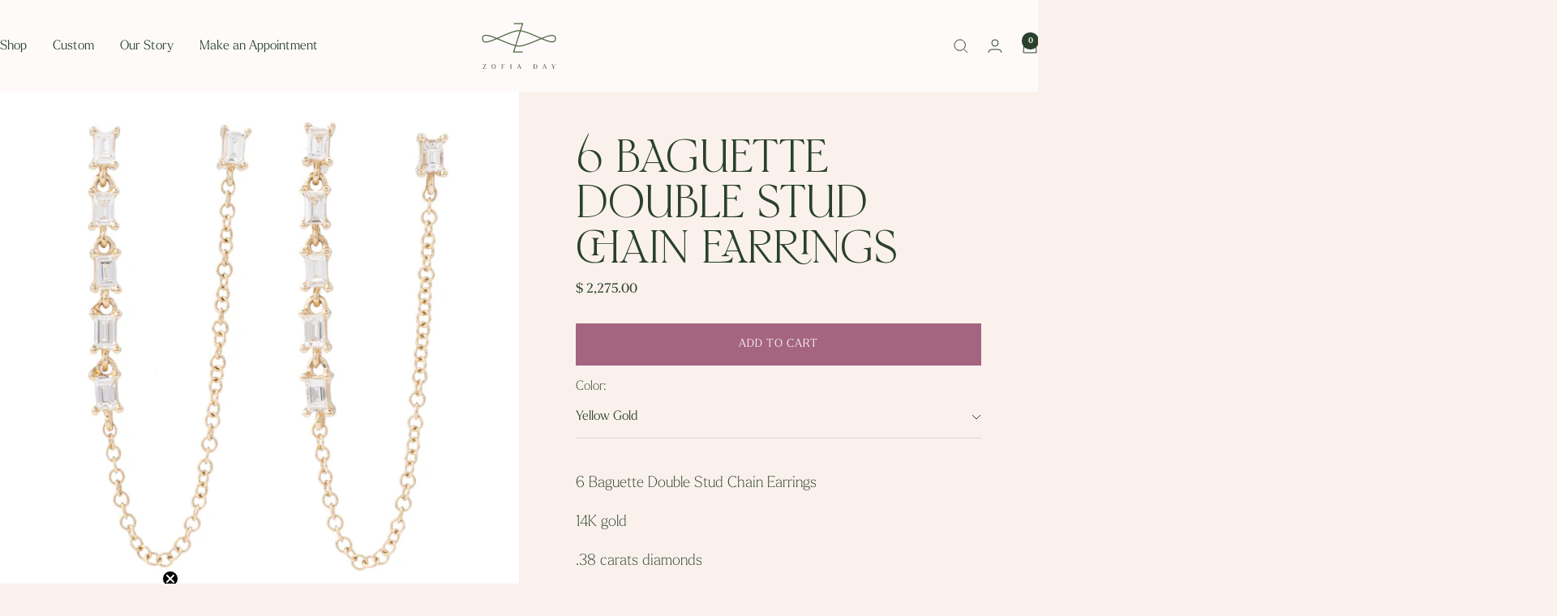

--- FILE ---
content_type: text/html; charset=utf-8
request_url: https://www.zofiaday.com/collections/baguette-collection/products/6-baguette-double-stud-chain-earrings
body_size: 26611
content:
<!doctype html><html class="no-js" lang="en" dir="ltr">
  <head>
    <meta charset="utf-8">
    <meta name="viewport" content="width=device-width, initial-scale=1.0, height=device-height, minimum-scale=1.0, maximum-scale=1.0">
    <meta name="theme-color" content="#fdfaf9">

    <title>6 Baguette Double Stud Chain Earrings</title><meta name="description" content="6 Baguette Double Stud Chain Earrings 14K gold .38 carats diamonds Baguettes are 1.5 mm by 2.3 mm / Chain is 1&quot; in length"><link rel="canonical" href="https://www.zofiaday.com/products/6-baguette-double-stud-chain-earrings"><link rel="preconnect" href="https://cdn.shopify.com">
    <link rel="dns-prefetch" href="https://productreviews.shopifycdn.com">
    <link rel="dns-prefetch" href="https://www.google-analytics.com"><link rel="preload" as="style" href="//www.zofiaday.com/cdn/shop/t/15/assets/theme.css?v=51720622140724533831722567212">
    <link rel="preload" as="script" href="//www.zofiaday.com/cdn/shop/t/15/assets/vendor.js?v=32643890569905814191716932064">
    <link rel="preload" as="script" href="//www.zofiaday.com/cdn/shop/t/15/assets/theme.js?v=148393579530827558531716932064"><link rel="stylesheet" href="https://use.typekit.net/wlo3pqw.css"><link rel="preload" as="fetch" href="/products/6-baguette-double-stud-chain-earrings.js" crossorigin><meta property="og:type" content="product">
  <meta property="og:title" content="6 Baguette Double Stud Chain Earrings">
  <meta property="product:price:amount" content="2,275.00">
  <meta property="product:price:currency" content="USD"><meta property="og:image" content="http://www.zofiaday.com/cdn/shop/products/6BaguetteDoubleStudChainEarrings.jpg?v=1674856295&width=1024">
  <meta property="og:image:secure_url" content="https://www.zofiaday.com/cdn/shop/products/6BaguetteDoubleStudChainEarrings.jpg?v=1674856295&width=1024">
  <meta property="og:image:width" content="2100">
  <meta property="og:image:height" content="2100"><meta property="og:description" content="6 Baguette Double Stud Chain Earrings 14K gold .38 carats diamonds Baguettes are 1.5 mm by 2.3 mm / Chain is 1&quot; in length"><meta property="og:url" content="https://www.zofiaday.com/products/6-baguette-double-stud-chain-earrings">
<meta property="og:site_name" content="Zofia Day Co."><meta name="twitter:card" content="summary"><meta name="twitter:title" content="6 Baguette Double Stud Chain Earrings">
  <meta name="twitter:description" content="6 Baguette Double Stud Chain Earrings
14K gold
.38 carats diamonds
Baguettes are 1.5 mm by 2.3 mm / Chain is 1&quot; in length"><meta name="twitter:image" content="https://www.zofiaday.com/cdn/shop/products/6BaguetteDoubleStudChainEarrings.jpg?v=1674856295&width=1200">
  <meta name="twitter:image:alt" content="">
    <script type="application/ld+json">{"@context":"http:\/\/schema.org\/","@id":"\/products\/6-baguette-double-stud-chain-earrings#product","@type":"ProductGroup","brand":{"@type":"Brand","name":"Zofia Day Co."},"category":"Earrings","description":"6 Baguette Double Stud Chain Earrings\n14K gold\n.38 carats diamonds\nBaguettes are 1.5 mm by 2.3 mm \/ Chain is 1\" in length","hasVariant":[{"@id":"\/products\/6-baguette-double-stud-chain-earrings?variant=44427255677221#variant","@type":"Product","image":"https:\/\/www.zofiaday.com\/cdn\/shop\/products\/6BaguetteDoubleStudChainEarrings.jpg?v=1674856295\u0026width=1920","name":"6 Baguette Double Stud Chain Earrings - Yellow Gold","offers":{"@id":"\/products\/6-baguette-double-stud-chain-earrings?variant=44427255677221#offer","@type":"Offer","availability":"http:\/\/schema.org\/InStock","price":"2275.00","priceCurrency":"USD","url":"https:\/\/www.zofiaday.com\/products\/6-baguette-double-stud-chain-earrings?variant=44427255677221"}},{"@id":"\/products\/6-baguette-double-stud-chain-earrings?variant=44427255709989#variant","@type":"Product","image":"https:\/\/www.zofiaday.com\/cdn\/shop\/products\/6BaguetteDoubleStudChainEarrings.jpg?v=1674856295\u0026width=1920","name":"6 Baguette Double Stud Chain Earrings - Rose Gold","offers":{"@id":"\/products\/6-baguette-double-stud-chain-earrings?variant=44427255709989#offer","@type":"Offer","availability":"http:\/\/schema.org\/InStock","price":"2275.00","priceCurrency":"USD","url":"https:\/\/www.zofiaday.com\/products\/6-baguette-double-stud-chain-earrings?variant=44427255709989"}},{"@id":"\/products\/6-baguette-double-stud-chain-earrings?variant=44427255742757#variant","@type":"Product","image":"https:\/\/www.zofiaday.com\/cdn\/shop\/products\/6BaguetteDoubleStudChainEarrings.jpg?v=1674856295\u0026width=1920","name":"6 Baguette Double Stud Chain Earrings - White Gold","offers":{"@id":"\/products\/6-baguette-double-stud-chain-earrings?variant=44427255742757#offer","@type":"Offer","availability":"http:\/\/schema.org\/InStock","price":"2275.00","priceCurrency":"USD","url":"https:\/\/www.zofiaday.com\/products\/6-baguette-double-stud-chain-earrings?variant=44427255742757"}}],"name":"6 Baguette Double Stud Chain Earrings","productGroupID":"8091466596645","url":"https:\/\/www.zofiaday.com\/products\/6-baguette-double-stud-chain-earrings"}</script><script type="application/ld+json">
  {
    "@context": "https://schema.org",
    "@type": "BreadcrumbList",
    "itemListElement": [{
        "@type": "ListItem",
        "position": 1,
        "name": "Home",
        "item": "https://www.zofiaday.com"
      },{
            "@type": "ListItem",
            "position": 2,
            "name": "The Baguette Collection",
            "item": "https://www.zofiaday.com/collections/baguette-collection"
          }, {
            "@type": "ListItem",
            "position": 3,
            "name": "6 Baguette Double Stud Chain Earrings",
            "item": "https://www.zofiaday.com/products/6-baguette-double-stud-chain-earrings"
          }]
  }
</script>
    <style>
  /* Typography (heading) */
  
/* Typography (body) */
  
@font-face {
    font-family: "HVFlorentino-Regular";
    src: 
      url(//www.zofiaday.com/cdn/shop/files/HVFlorentino-Regular.ttf?v=14992428200404365751) format("truetype"),
      url(//www.zofiaday.com/cdn/shop/files/HVFlorentino-Regular.woff2?v=16187274417421558588) format("woff2"),
      url(//www.zofiaday.com/cdn/shop/files/HVFlorentino-Regular.woff?v=1304060973128786603) format("woff"),
      url(//www.zofiaday.com/cdn/shop/files/HVFlorentino-Regular.eot?v=12406985454635287787) format("embedded-opentype"),
      url(//www.zofiaday.com/cdn/shop/t/15/assets/HVFlorentino-Regular.svg?v=145699822258313484841722573897) format("svg");
    font-weight: normal;
    font-style: normal;
    font-display: swap;
  }

  @font-face {
    font-family: "RunWild";
    src: 
      url(//www.zofiaday.com/cdn/shop/files/RunWild.ttf?v=11940788581722090997) format("truetype"),
      url(//www.zofiaday.com/cdn/shop/files/RunWild.woff2?v=3844904046242288018) format("woff2"),
      url(//www.zofiaday.com/cdn/shop/files/RunWild.woff?v=16268422536740597397) format("woff"),
      url(//www.zofiaday.com/cdn/shop/files/RunWild.eot?v=7510696117626811517) format("embedded-opentype"),
      url(//www.zofiaday.com/cdn/shop/t/15/assets/RunWild.svg?v=50092002250226462501722573887) format("svg");
    font-weight: normal;
    font-style: normal;
    font-display: swap;
  }
  
  
  
  
  

  :root {--heading-color: 165, 101, 128;
    --text-color: 42, 65, 44;
    --background: 250, 241, 237;
    --secondary-background: 253, 250, 249;
    --border-color: 219, 215, 208;
    --border-color-darker: 167, 171, 160;
    --success-color: 42, 65, 44;
    --success-background: 208, 206, 198;
    --error-color: 143, 73, 64;
    --error-background: 243, 229, 225;
    --primary-button-background: 42, 65, 44;
    --primary-button-text-color: 253, 250, 249;
    --secondary-button-background: 165, 101, 128;
    --secondary-button-text-color: 253, 250, 249;
    --product-star-rating: 165, 101, 128;
    --product-on-sale-accent: 143, 73, 64;
    --product-sold-out-accent: 143, 73, 64;
    --product-custom-label-background: 165, 101, 128;
    --product-custom-label-text-color: 255, 255, 255;
    --product-custom-label-2-background: 143, 73, 64;
    --product-custom-label-2-text-color: 255, 255, 255;
    --product-low-stock-text-color: 143, 73, 64;
    --product-in-stock-text-color: 42, 65, 44;
    --loading-bar-background: 42, 65, 44;

    /* We duplicate some "base" colors as root colors, which is useful to use on drawer elements or popover without. Those should not be overridden to avoid issues */
    --root-heading-color: 165, 101, 128;
    --root-text-color: 42, 65, 44;
    --root-background: 250, 241, 237;
    --root-border-color: 219, 215, 208;
    --root-primary-button-background: 42, 65, 44;
    --root-primary-button-text-color: 253, 250, 249;

    --base-font-size: 16px;
    --heading-font-family: HVFlorentino-Regular, Iowan Old Style, Apple Garamond, Baskerville, Times New Roman, Droid Serif, Times, Source Serif Pro, serif, Apple Color Emoji, Segoe UI Emoji, Segoe UI Symbol;
    --heading-font-weight: normal;
    --heading-font-style: normal;
    --heading-text-transform: uppercase;
    --text-font-family: larken, Iowan Old Style, Apple Garamond, Baskerville, Times New Roman, Droid Serif, Times, Source Serif Pro, serif, Apple Color Emoji, Segoe UI Emoji, Segoe UI Symbol;
    --text-font-weight: 300;
    --text-font-style: normal;
    --text-font-light-weight: 100;
    --text-font-bold-weight: 700;

    /* Typography (font size) */
    --heading-xxsmall-font-size: 11px;
    --heading-xsmall-font-size: 11px;
    --heading-small-font-size: 12px;
    --heading-large-font-size: 36px;
    --heading-h1-font-size: 40px;
    --heading-h2-font-size: 30px;
    --heading-h3-font-size: 26px;
    --heading-h4-font-size: 24px;
    --heading-h5-font-size: 20px;
    --heading-h6-font-size: 16px;

    /* Control the look and feel of the theme by changing radius of various elements */
    --button-border-radius: 0px;
    --block-border-radius: 0px;
    --block-border-radius-reduced: 0px;
    --color-swatch-border-radius: 0px;

    /* Button size */
    --button-height: 48px;
    --button-small-height: 40px;

    /* Form related */
    --form-input-field-height: 48px;
    --form-input-gap: 16px;
    --form-submit-margin: 24px;

    /* Product listing related variables */
    --product-list-block-spacing: 32px;

    /* Video related */
    --play-button-background: 250, 241, 237;
    --play-button-arrow: 42, 65, 44;

    /* RTL support */
    --transform-logical-flip: 1;
    --transform-origin-start: left;
    --transform-origin-end: right;

    /* Other */
    --zoom-cursor-svg-url: url(//www.zofiaday.com/cdn/shop/t/15/assets/zoom-cursor.svg?v=49533305226178333441717016846);
    --arrow-right-svg-url: url(//www.zofiaday.com/cdn/shop/t/15/assets/arrow-right.svg?v=105524836921241933621717016846);
    --arrow-left-svg-url: url(//www.zofiaday.com/cdn/shop/t/15/assets/arrow-left.svg?v=132502323517780326301717016846);

    /* Some useful variables that we can reuse in our CSS. Some explanation are needed for some of them:
       - container-max-width-minus-gutters: represents the container max width without the edge gutters
       - container-outer-width: considering the screen width, represent all the space outside the container
       - container-outer-margin: same as container-outer-width but get set to 0 inside a container
       - container-inner-width: the effective space inside the container (minus gutters)
       - grid-column-width: represents the width of a single column of the grid
       - vertical-breather: this is a variable that defines the global "spacing" between sections, and inside the section
                            to create some "breath" and minimum spacing
     */
    --container-max-width: 1600px;
    --container-gutter: 24px;
    --container-max-width-minus-gutters: calc(var(--container-max-width) - (var(--container-gutter)) * 2);
    --container-outer-width: max(calc((100vw - var(--container-max-width-minus-gutters)) / 2), var(--container-gutter));
    --container-outer-margin: var(--container-outer-width);
    --container-inner-width: calc(100vw - var(--container-outer-width) * 2);

    --grid-column-count: 10;
    --grid-gap: 24px;
    --grid-column-width: calc((100vw - var(--container-outer-width) * 2 - var(--grid-gap) * (var(--grid-column-count) - 1)) / var(--grid-column-count));

    --vertical-breather: 48px;
    --vertical-breather-tight: 48px;

    /* Shopify related variables */
    --payment-terms-background-color: #faf1ed;
  }

  @media screen and (min-width: 741px) {
    :root {
      --container-gutter: 40px;
      --grid-column-count: 20;
      --vertical-breather: 64px;
      --vertical-breather-tight: 64px;

      /* Typography (font size) */
      --heading-xsmall-font-size: 12px;
      --heading-small-font-size: 13px;
      --heading-large-font-size: 52px;
      --heading-h1-font-size: 54px;
      --heading-h2-font-size: 38px;
      --heading-h3-font-size: 32px;
      --heading-h4-font-size: 24px;
      --heading-h5-font-size: 20px;
      --heading-h6-font-size: 18px;

      /* Form related */
      --form-input-field-height: 52px;
      --form-submit-margin: 32px;

      /* Button size */
      --button-height: 52px;
      --button-small-height: 44px;
    }
  }

  @media screen and (min-width: 1200px) {
    :root {
      --vertical-breather: 80px;
      --vertical-breather-tight: 64px;
      --product-list-block-spacing: 48px;

      /* Typography */
      --heading-large-font-size: 64px;
      --heading-h1-font-size: 64px;
      --heading-h2-font-size: 52px;
      --heading-h3-font-size: 36px;
      --heading-h4-font-size: 30px;
      --heading-h5-font-size: 24px;
      --heading-h6-font-size: 18px;
    }
  }

  @media screen and (min-width: 1600px) {
    :root {
      --vertical-breather: 90px;
      --vertical-breather-tight: 64px;
    }
  }
</style>
    <script>
  // This allows to expose several variables to the global scope, to be used in scripts
  window.themeVariables = {
    settings: {
      direction: "ltr",
      pageType: "product",
      cartCount: 0,
      moneyFormat: "$ {{amount}}",
      moneyWithCurrencyFormat: "$ {{amount}} USD",
      showVendor: false,
      discountMode: "saving",
      currencyCodeEnabled: false,
      cartType: "message",
      cartCurrency: "USD",
      mobileZoomFactor: 2.5
    },

    routes: {
      host: "www.zofiaday.com",
      rootUrl: "\/",
      rootUrlWithoutSlash: '',
      cartUrl: "\/cart",
      cartAddUrl: "\/cart\/add",
      cartChangeUrl: "\/cart\/change",
      searchUrl: "\/search",
      predictiveSearchUrl: "\/search\/suggest",
      productRecommendationsUrl: "\/recommendations\/products"
    },

    strings: {
      accessibilityDelete: "Delete",
      accessibilityClose: "Close",
      collectionSoldOut: "Sold out",
      collectionDiscount: "Save @savings@",
      productSalePrice: "Sale price",
      productRegularPrice: "Regular price",
      productFormUnavailable: "Unavailable",
      productFormSoldOut: "Sold out",
      productFormPreOrder: "Pre-order",
      productFormAddToCart: "Add to cart",
      searchNoResults: "No results could be found.",
      searchNewSearch: "New search",
      searchProducts: "Products",
      searchArticles: "Journal",
      searchPages: "Pages",
      searchCollections: "Collections",
      cartViewCart: "View cart",
      cartItemAdded: "Item added to your cart!",
      cartItemAddedShort: "Added to your cart!",
      cartAddOrderNote: "Add order note",
      cartEditOrderNote: "Edit order note",
      shippingEstimatorNoResults: "Sorry, we do not ship to your address.",
      shippingEstimatorOneResult: "There is one shipping rate for your address:",
      shippingEstimatorMultipleResults: "There are several shipping rates for your address:",
      shippingEstimatorError: "One or more error occurred while retrieving shipping rates:"
    },

    libs: {
      flickity: "\/\/www.zofiaday.com\/cdn\/shop\/t\/15\/assets\/flickity.js?v=176646718982628074891716932064",
      photoswipe: "\/\/www.zofiaday.com\/cdn\/shop\/t\/15\/assets\/photoswipe.js?v=132268647426145925301716932064",
      qrCode: "\/\/www.zofiaday.com\/cdn\/shopifycloud\/storefront\/assets\/themes_support\/vendor\/qrcode-3f2b403b.js"
    },

    breakpoints: {
      phone: 'screen and (max-width: 740px)',
      tablet: 'screen and (min-width: 741px) and (max-width: 999px)',
      tabletAndUp: 'screen and (min-width: 741px)',
      pocket: 'screen and (max-width: 999px)',
      lap: 'screen and (min-width: 1000px) and (max-width: 1199px)',
      lapAndUp: 'screen and (min-width: 1000px)',
      desktop: 'screen and (min-width: 1200px)',
      wide: 'screen and (min-width: 1400px)'
    }
  };

  window.addEventListener('pageshow', async () => {
    const cartContent = await (await fetch(`${window.themeVariables.routes.cartUrl}.js`, {cache: 'reload'})).json();
    document.documentElement.dispatchEvent(new CustomEvent('cart:refresh', {detail: {cart: cartContent}}));
  });

  if ('noModule' in HTMLScriptElement.prototype) {
    // Old browsers (like IE) that does not support module will be considered as if not executing JS at all
    document.documentElement.className = document.documentElement.className.replace('no-js', 'js');

    requestAnimationFrame(() => {
      const viewportHeight = (window.visualViewport ? window.visualViewport.height : document.documentElement.clientHeight);
      document.documentElement.style.setProperty('--window-height',viewportHeight + 'px');
    });
  }// We save the product ID in local storage to be eventually used for recently viewed section
    try {
      const items = JSON.parse(localStorage.getItem('theme:recently-viewed-products') || '[]');

      // We check if the current product already exists, and if it does not, we add it at the start
      if (!items.includes(8091466596645)) {
        items.unshift(8091466596645);
      }

      localStorage.setItem('theme:recently-viewed-products', JSON.stringify(items.slice(0, 20)));
    } catch (e) {
      // Safari in private mode does not allow setting item, we silently fail
    }</script>

    <link rel="stylesheet" href="//www.zofiaday.com/cdn/shop/t/15/assets/theme.css?v=51720622140724533831722567212">
    <link rel="stylesheet" href="//www.zofiaday.com/cdn/shop/t/15/assets/custom.css?v=10747951365352803131729131152">

    <script src="//www.zofiaday.com/cdn/shop/t/15/assets/vendor.js?v=32643890569905814191716932064" defer></script>
    <script src="//www.zofiaday.com/cdn/shop/t/15/assets/theme.js?v=148393579530827558531716932064" defer></script>
    <script src="//www.zofiaday.com/cdn/shop/t/15/assets/custom.js?v=167639537848865775061724286730" defer></script>

    <script>window.performance && window.performance.mark && window.performance.mark('shopify.content_for_header.start');</script><meta name="google-site-verification" content="kOJc97KjEvPzTakAXHejBSyRUncLhBO3FqxDC6pyHjU">
<meta id="shopify-digital-wallet" name="shopify-digital-wallet" content="/8920604/digital_wallets/dialog">
<meta name="shopify-checkout-api-token" content="c14fcefaef6869896597af5097ee2655">
<link rel="alternate" type="application/json+oembed" href="https://www.zofiaday.com/products/6-baguette-double-stud-chain-earrings.oembed">
<script async="async" src="/checkouts/internal/preloads.js?locale=en-US"></script>
<link rel="preconnect" href="https://shop.app" crossorigin="anonymous">
<script async="async" src="https://shop.app/checkouts/internal/preloads.js?locale=en-US&shop_id=8920604" crossorigin="anonymous"></script>
<script id="apple-pay-shop-capabilities" type="application/json">{"shopId":8920604,"countryCode":"US","currencyCode":"USD","merchantCapabilities":["supports3DS"],"merchantId":"gid:\/\/shopify\/Shop\/8920604","merchantName":"Zofia Day Co.","requiredBillingContactFields":["postalAddress","email"],"requiredShippingContactFields":["postalAddress","email"],"shippingType":"shipping","supportedNetworks":["visa","masterCard","amex","discover","elo","jcb"],"total":{"type":"pending","label":"Zofia Day Co.","amount":"1.00"},"shopifyPaymentsEnabled":true,"supportsSubscriptions":true}</script>
<script id="shopify-features" type="application/json">{"accessToken":"c14fcefaef6869896597af5097ee2655","betas":["rich-media-storefront-analytics"],"domain":"www.zofiaday.com","predictiveSearch":true,"shopId":8920604,"locale":"en"}</script>
<script>var Shopify = Shopify || {};
Shopify.shop = "zofiaday.myshopify.com";
Shopify.locale = "en";
Shopify.currency = {"active":"USD","rate":"1.0"};
Shopify.country = "US";
Shopify.theme = {"name":"Focal - DoubleMajor Update","id":167967850789,"schema_name":"Focal","schema_version":"11.2.1","theme_store_id":714,"role":"main"};
Shopify.theme.handle = "null";
Shopify.theme.style = {"id":null,"handle":null};
Shopify.cdnHost = "www.zofiaday.com/cdn";
Shopify.routes = Shopify.routes || {};
Shopify.routes.root = "/";</script>
<script type="module">!function(o){(o.Shopify=o.Shopify||{}).modules=!0}(window);</script>
<script>!function(o){function n(){var o=[];function n(){o.push(Array.prototype.slice.apply(arguments))}return n.q=o,n}var t=o.Shopify=o.Shopify||{};t.loadFeatures=n(),t.autoloadFeatures=n()}(window);</script>
<script>
  window.ShopifyPay = window.ShopifyPay || {};
  window.ShopifyPay.apiHost = "shop.app\/pay";
  window.ShopifyPay.redirectState = null;
</script>
<script id="shop-js-analytics" type="application/json">{"pageType":"product"}</script>
<script defer="defer" async type="module" src="//www.zofiaday.com/cdn/shopifycloud/shop-js/modules/v2/client.init-shop-cart-sync_BdyHc3Nr.en.esm.js"></script>
<script defer="defer" async type="module" src="//www.zofiaday.com/cdn/shopifycloud/shop-js/modules/v2/chunk.common_Daul8nwZ.esm.js"></script>
<script type="module">
  await import("//www.zofiaday.com/cdn/shopifycloud/shop-js/modules/v2/client.init-shop-cart-sync_BdyHc3Nr.en.esm.js");
await import("//www.zofiaday.com/cdn/shopifycloud/shop-js/modules/v2/chunk.common_Daul8nwZ.esm.js");

  window.Shopify.SignInWithShop?.initShopCartSync?.({"fedCMEnabled":true,"windoidEnabled":true});

</script>
<script>
  window.Shopify = window.Shopify || {};
  if (!window.Shopify.featureAssets) window.Shopify.featureAssets = {};
  window.Shopify.featureAssets['shop-js'] = {"shop-cart-sync":["modules/v2/client.shop-cart-sync_QYOiDySF.en.esm.js","modules/v2/chunk.common_Daul8nwZ.esm.js"],"init-fed-cm":["modules/v2/client.init-fed-cm_DchLp9rc.en.esm.js","modules/v2/chunk.common_Daul8nwZ.esm.js"],"shop-button":["modules/v2/client.shop-button_OV7bAJc5.en.esm.js","modules/v2/chunk.common_Daul8nwZ.esm.js"],"init-windoid":["modules/v2/client.init-windoid_DwxFKQ8e.en.esm.js","modules/v2/chunk.common_Daul8nwZ.esm.js"],"shop-cash-offers":["modules/v2/client.shop-cash-offers_DWtL6Bq3.en.esm.js","modules/v2/chunk.common_Daul8nwZ.esm.js","modules/v2/chunk.modal_CQq8HTM6.esm.js"],"shop-toast-manager":["modules/v2/client.shop-toast-manager_CX9r1SjA.en.esm.js","modules/v2/chunk.common_Daul8nwZ.esm.js"],"init-shop-email-lookup-coordinator":["modules/v2/client.init-shop-email-lookup-coordinator_UhKnw74l.en.esm.js","modules/v2/chunk.common_Daul8nwZ.esm.js"],"pay-button":["modules/v2/client.pay-button_DzxNnLDY.en.esm.js","modules/v2/chunk.common_Daul8nwZ.esm.js"],"avatar":["modules/v2/client.avatar_BTnouDA3.en.esm.js"],"init-shop-cart-sync":["modules/v2/client.init-shop-cart-sync_BdyHc3Nr.en.esm.js","modules/v2/chunk.common_Daul8nwZ.esm.js"],"shop-login-button":["modules/v2/client.shop-login-button_D8B466_1.en.esm.js","modules/v2/chunk.common_Daul8nwZ.esm.js","modules/v2/chunk.modal_CQq8HTM6.esm.js"],"init-customer-accounts-sign-up":["modules/v2/client.init-customer-accounts-sign-up_C8fpPm4i.en.esm.js","modules/v2/client.shop-login-button_D8B466_1.en.esm.js","modules/v2/chunk.common_Daul8nwZ.esm.js","modules/v2/chunk.modal_CQq8HTM6.esm.js"],"init-shop-for-new-customer-accounts":["modules/v2/client.init-shop-for-new-customer-accounts_CVTO0Ztu.en.esm.js","modules/v2/client.shop-login-button_D8B466_1.en.esm.js","modules/v2/chunk.common_Daul8nwZ.esm.js","modules/v2/chunk.modal_CQq8HTM6.esm.js"],"init-customer-accounts":["modules/v2/client.init-customer-accounts_dRgKMfrE.en.esm.js","modules/v2/client.shop-login-button_D8B466_1.en.esm.js","modules/v2/chunk.common_Daul8nwZ.esm.js","modules/v2/chunk.modal_CQq8HTM6.esm.js"],"shop-follow-button":["modules/v2/client.shop-follow-button_CkZpjEct.en.esm.js","modules/v2/chunk.common_Daul8nwZ.esm.js","modules/v2/chunk.modal_CQq8HTM6.esm.js"],"lead-capture":["modules/v2/client.lead-capture_BntHBhfp.en.esm.js","modules/v2/chunk.common_Daul8nwZ.esm.js","modules/v2/chunk.modal_CQq8HTM6.esm.js"],"checkout-modal":["modules/v2/client.checkout-modal_CfxcYbTm.en.esm.js","modules/v2/chunk.common_Daul8nwZ.esm.js","modules/v2/chunk.modal_CQq8HTM6.esm.js"],"shop-login":["modules/v2/client.shop-login_Da4GZ2H6.en.esm.js","modules/v2/chunk.common_Daul8nwZ.esm.js","modules/v2/chunk.modal_CQq8HTM6.esm.js"],"payment-terms":["modules/v2/client.payment-terms_MV4M3zvL.en.esm.js","modules/v2/chunk.common_Daul8nwZ.esm.js","modules/v2/chunk.modal_CQq8HTM6.esm.js"]};
</script>
<script>(function() {
  var isLoaded = false;
  function asyncLoad() {
    if (isLoaded) return;
    isLoaded = true;
    var urls = ["\/\/www.powr.io\/powr.js?powr-token=zofiaday.myshopify.com\u0026external-type=shopify\u0026shop=zofiaday.myshopify.com","https:\/\/chimpstatic.com\/mcjs-connected\/js\/users\/3c484fe1d9f3923544eadb7c0\/d4b3fb7f656f059b563b2918a.js?shop=zofiaday.myshopify.com","https:\/\/cdn.shopify.com\/s\/files\/1\/0892\/0604\/t\/4\/assets\/affirmShopify.js?v=1605052708\u0026shop=zofiaday.myshopify.com","https:\/\/storage.nfcube.com\/instafeed-5f2c6a9ad3acf4337966f50bb955a621.js?shop=zofiaday.myshopify.com","https:\/\/a.mailmunch.co\/widgets\/site-490508-3e27f0ed44952975d402bef465cc90adad3df163.js?shop=zofiaday.myshopify.com"];
    for (var i = 0; i < urls.length; i++) {
      var s = document.createElement('script');
      s.type = 'text/javascript';
      s.async = true;
      s.src = urls[i];
      var x = document.getElementsByTagName('script')[0];
      x.parentNode.insertBefore(s, x);
    }
  };
  if(window.attachEvent) {
    window.attachEvent('onload', asyncLoad);
  } else {
    window.addEventListener('load', asyncLoad, false);
  }
})();</script>
<script id="__st">var __st={"a":8920604,"offset":-28800,"reqid":"47303a5d-82ef-4151-9101-84b675278afb-1768981963","pageurl":"www.zofiaday.com\/collections\/baguette-collection\/products\/6-baguette-double-stud-chain-earrings","u":"8eba0f86064f","p":"product","rtyp":"product","rid":8091466596645};</script>
<script>window.ShopifyPaypalV4VisibilityTracking = true;</script>
<script id="captcha-bootstrap">!function(){'use strict';const t='contact',e='account',n='new_comment',o=[[t,t],['blogs',n],['comments',n],[t,'customer']],c=[[e,'customer_login'],[e,'guest_login'],[e,'recover_customer_password'],[e,'create_customer']],r=t=>t.map((([t,e])=>`form[action*='/${t}']:not([data-nocaptcha='true']) input[name='form_type'][value='${e}']`)).join(','),a=t=>()=>t?[...document.querySelectorAll(t)].map((t=>t.form)):[];function s(){const t=[...o],e=r(t);return a(e)}const i='password',u='form_key',d=['recaptcha-v3-token','g-recaptcha-response','h-captcha-response',i],f=()=>{try{return window.sessionStorage}catch{return}},m='__shopify_v',_=t=>t.elements[u];function p(t,e,n=!1){try{const o=window.sessionStorage,c=JSON.parse(o.getItem(e)),{data:r}=function(t){const{data:e,action:n}=t;return t[m]||n?{data:e,action:n}:{data:t,action:n}}(c);for(const[e,n]of Object.entries(r))t.elements[e]&&(t.elements[e].value=n);n&&o.removeItem(e)}catch(o){console.error('form repopulation failed',{error:o})}}const l='form_type',E='cptcha';function T(t){t.dataset[E]=!0}const w=window,h=w.document,L='Shopify',v='ce_forms',y='captcha';let A=!1;((t,e)=>{const n=(g='f06e6c50-85a8-45c8-87d0-21a2b65856fe',I='https://cdn.shopify.com/shopifycloud/storefront-forms-hcaptcha/ce_storefront_forms_captcha_hcaptcha.v1.5.2.iife.js',D={infoText:'Protected by hCaptcha',privacyText:'Privacy',termsText:'Terms'},(t,e,n)=>{const o=w[L][v],c=o.bindForm;if(c)return c(t,g,e,D).then(n);var r;o.q.push([[t,g,e,D],n]),r=I,A||(h.body.append(Object.assign(h.createElement('script'),{id:'captcha-provider',async:!0,src:r})),A=!0)});var g,I,D;w[L]=w[L]||{},w[L][v]=w[L][v]||{},w[L][v].q=[],w[L][y]=w[L][y]||{},w[L][y].protect=function(t,e){n(t,void 0,e),T(t)},Object.freeze(w[L][y]),function(t,e,n,w,h,L){const[v,y,A,g]=function(t,e,n){const i=e?o:[],u=t?c:[],d=[...i,...u],f=r(d),m=r(i),_=r(d.filter((([t,e])=>n.includes(e))));return[a(f),a(m),a(_),s()]}(w,h,L),I=t=>{const e=t.target;return e instanceof HTMLFormElement?e:e&&e.form},D=t=>v().includes(t);t.addEventListener('submit',(t=>{const e=I(t);if(!e)return;const n=D(e)&&!e.dataset.hcaptchaBound&&!e.dataset.recaptchaBound,o=_(e),c=g().includes(e)&&(!o||!o.value);(n||c)&&t.preventDefault(),c&&!n&&(function(t){try{if(!f())return;!function(t){const e=f();if(!e)return;const n=_(t);if(!n)return;const o=n.value;o&&e.removeItem(o)}(t);const e=Array.from(Array(32),(()=>Math.random().toString(36)[2])).join('');!function(t,e){_(t)||t.append(Object.assign(document.createElement('input'),{type:'hidden',name:u})),t.elements[u].value=e}(t,e),function(t,e){const n=f();if(!n)return;const o=[...t.querySelectorAll(`input[type='${i}']`)].map((({name:t})=>t)),c=[...d,...o],r={};for(const[a,s]of new FormData(t).entries())c.includes(a)||(r[a]=s);n.setItem(e,JSON.stringify({[m]:1,action:t.action,data:r}))}(t,e)}catch(e){console.error('failed to persist form',e)}}(e),e.submit())}));const S=(t,e)=>{t&&!t.dataset[E]&&(n(t,e.some((e=>e===t))),T(t))};for(const o of['focusin','change'])t.addEventListener(o,(t=>{const e=I(t);D(e)&&S(e,y())}));const B=e.get('form_key'),M=e.get(l),P=B&&M;t.addEventListener('DOMContentLoaded',(()=>{const t=y();if(P)for(const e of t)e.elements[l].value===M&&p(e,B);[...new Set([...A(),...v().filter((t=>'true'===t.dataset.shopifyCaptcha))])].forEach((e=>S(e,t)))}))}(h,new URLSearchParams(w.location.search),n,t,e,['guest_login'])})(!0,!0)}();</script>
<script integrity="sha256-4kQ18oKyAcykRKYeNunJcIwy7WH5gtpwJnB7kiuLZ1E=" data-source-attribution="shopify.loadfeatures" defer="defer" src="//www.zofiaday.com/cdn/shopifycloud/storefront/assets/storefront/load_feature-a0a9edcb.js" crossorigin="anonymous"></script>
<script crossorigin="anonymous" defer="defer" src="//www.zofiaday.com/cdn/shopifycloud/storefront/assets/shopify_pay/storefront-65b4c6d7.js?v=20250812"></script>
<script data-source-attribution="shopify.dynamic_checkout.dynamic.init">var Shopify=Shopify||{};Shopify.PaymentButton=Shopify.PaymentButton||{isStorefrontPortableWallets:!0,init:function(){window.Shopify.PaymentButton.init=function(){};var t=document.createElement("script");t.src="https://www.zofiaday.com/cdn/shopifycloud/portable-wallets/latest/portable-wallets.en.js",t.type="module",document.head.appendChild(t)}};
</script>
<script data-source-attribution="shopify.dynamic_checkout.buyer_consent">
  function portableWalletsHideBuyerConsent(e){var t=document.getElementById("shopify-buyer-consent"),n=document.getElementById("shopify-subscription-policy-button");t&&n&&(t.classList.add("hidden"),t.setAttribute("aria-hidden","true"),n.removeEventListener("click",e))}function portableWalletsShowBuyerConsent(e){var t=document.getElementById("shopify-buyer-consent"),n=document.getElementById("shopify-subscription-policy-button");t&&n&&(t.classList.remove("hidden"),t.removeAttribute("aria-hidden"),n.addEventListener("click",e))}window.Shopify?.PaymentButton&&(window.Shopify.PaymentButton.hideBuyerConsent=portableWalletsHideBuyerConsent,window.Shopify.PaymentButton.showBuyerConsent=portableWalletsShowBuyerConsent);
</script>
<script data-source-attribution="shopify.dynamic_checkout.cart.bootstrap">document.addEventListener("DOMContentLoaded",(function(){function t(){return document.querySelector("shopify-accelerated-checkout-cart, shopify-accelerated-checkout")}if(t())Shopify.PaymentButton.init();else{new MutationObserver((function(e,n){t()&&(Shopify.PaymentButton.init(),n.disconnect())})).observe(document.body,{childList:!0,subtree:!0})}}));
</script>
<link id="shopify-accelerated-checkout-styles" rel="stylesheet" media="screen" href="https://www.zofiaday.com/cdn/shopifycloud/portable-wallets/latest/accelerated-checkout-backwards-compat.css" crossorigin="anonymous">
<style id="shopify-accelerated-checkout-cart">
        #shopify-buyer-consent {
  margin-top: 1em;
  display: inline-block;
  width: 100%;
}

#shopify-buyer-consent.hidden {
  display: none;
}

#shopify-subscription-policy-button {
  background: none;
  border: none;
  padding: 0;
  text-decoration: underline;
  font-size: inherit;
  cursor: pointer;
}

#shopify-subscription-policy-button::before {
  box-shadow: none;
}

      </style>

<script>window.performance && window.performance.mark && window.performance.mark('shopify.content_for_header.end');</script>
  <!-- BEGIN app block: shopify://apps/klaviyo-email-marketing-sms/blocks/klaviyo-onsite-embed/2632fe16-c075-4321-a88b-50b567f42507 -->












  <script async src="https://static.klaviyo.com/onsite/js/RQAkGh/klaviyo.js?company_id=RQAkGh"></script>
  <script>!function(){if(!window.klaviyo){window._klOnsite=window._klOnsite||[];try{window.klaviyo=new Proxy({},{get:function(n,i){return"push"===i?function(){var n;(n=window._klOnsite).push.apply(n,arguments)}:function(){for(var n=arguments.length,o=new Array(n),w=0;w<n;w++)o[w]=arguments[w];var t="function"==typeof o[o.length-1]?o.pop():void 0,e=new Promise((function(n){window._klOnsite.push([i].concat(o,[function(i){t&&t(i),n(i)}]))}));return e}}})}catch(n){window.klaviyo=window.klaviyo||[],window.klaviyo.push=function(){var n;(n=window._klOnsite).push.apply(n,arguments)}}}}();</script>

  
    <script id="viewed_product">
      if (item == null) {
        var _learnq = _learnq || [];

        var MetafieldReviews = null
        var MetafieldYotpoRating = null
        var MetafieldYotpoCount = null
        var MetafieldLooxRating = null
        var MetafieldLooxCount = null
        var okendoProduct = null
        var okendoProductReviewCount = null
        var okendoProductReviewAverageValue = null
        try {
          // The following fields are used for Customer Hub recently viewed in order to add reviews.
          // This information is not part of __kla_viewed. Instead, it is part of __kla_viewed_reviewed_items
          MetafieldReviews = {};
          MetafieldYotpoRating = null
          MetafieldYotpoCount = null
          MetafieldLooxRating = null
          MetafieldLooxCount = null

          okendoProduct = null
          // If the okendo metafield is not legacy, it will error, which then requires the new json formatted data
          if (okendoProduct && 'error' in okendoProduct) {
            okendoProduct = null
          }
          okendoProductReviewCount = okendoProduct ? okendoProduct.reviewCount : null
          okendoProductReviewAverageValue = okendoProduct ? okendoProduct.reviewAverageValue : null
        } catch (error) {
          console.error('Error in Klaviyo onsite reviews tracking:', error);
        }

        var item = {
          Name: "6 Baguette Double Stud Chain Earrings",
          ProductID: 8091466596645,
          Categories: ["All Products","April Guide","Diamonds and Gold","Earrings","The Baguette Collection","Wholesale Collection"],
          ImageURL: "https://www.zofiaday.com/cdn/shop/products/6BaguetteDoubleStudChainEarrings_grande.jpg?v=1674856295",
          URL: "https://www.zofiaday.com/products/6-baguette-double-stud-chain-earrings",
          Brand: "Zofia Day Co.",
          Price: "$ 2,275.00",
          Value: "2,275.00",
          CompareAtPrice: "$ 0.00"
        };
        _learnq.push(['track', 'Viewed Product', item]);
        _learnq.push(['trackViewedItem', {
          Title: item.Name,
          ItemId: item.ProductID,
          Categories: item.Categories,
          ImageUrl: item.ImageURL,
          Url: item.URL,
          Metadata: {
            Brand: item.Brand,
            Price: item.Price,
            Value: item.Value,
            CompareAtPrice: item.CompareAtPrice
          },
          metafields:{
            reviews: MetafieldReviews,
            yotpo:{
              rating: MetafieldYotpoRating,
              count: MetafieldYotpoCount,
            },
            loox:{
              rating: MetafieldLooxRating,
              count: MetafieldLooxCount,
            },
            okendo: {
              rating: okendoProductReviewAverageValue,
              count: okendoProductReviewCount,
            }
          }
        }]);
      }
    </script>
  




  <script>
    window.klaviyoReviewsProductDesignMode = false
  </script>







<!-- END app block --><link href="https://monorail-edge.shopifysvc.com" rel="dns-prefetch">
<script>(function(){if ("sendBeacon" in navigator && "performance" in window) {try {var session_token_from_headers = performance.getEntriesByType('navigation')[0].serverTiming.find(x => x.name == '_s').description;} catch {var session_token_from_headers = undefined;}var session_cookie_matches = document.cookie.match(/_shopify_s=([^;]*)/);var session_token_from_cookie = session_cookie_matches && session_cookie_matches.length === 2 ? session_cookie_matches[1] : "";var session_token = session_token_from_headers || session_token_from_cookie || "";function handle_abandonment_event(e) {var entries = performance.getEntries().filter(function(entry) {return /monorail-edge.shopifysvc.com/.test(entry.name);});if (!window.abandonment_tracked && entries.length === 0) {window.abandonment_tracked = true;var currentMs = Date.now();var navigation_start = performance.timing.navigationStart;var payload = {shop_id: 8920604,url: window.location.href,navigation_start,duration: currentMs - navigation_start,session_token,page_type: "product"};window.navigator.sendBeacon("https://monorail-edge.shopifysvc.com/v1/produce", JSON.stringify({schema_id: "online_store_buyer_site_abandonment/1.1",payload: payload,metadata: {event_created_at_ms: currentMs,event_sent_at_ms: currentMs}}));}}window.addEventListener('pagehide', handle_abandonment_event);}}());</script>
<script id="web-pixels-manager-setup">(function e(e,d,r,n,o){if(void 0===o&&(o={}),!Boolean(null===(a=null===(i=window.Shopify)||void 0===i?void 0:i.analytics)||void 0===a?void 0:a.replayQueue)){var i,a;window.Shopify=window.Shopify||{};var t=window.Shopify;t.analytics=t.analytics||{};var s=t.analytics;s.replayQueue=[],s.publish=function(e,d,r){return s.replayQueue.push([e,d,r]),!0};try{self.performance.mark("wpm:start")}catch(e){}var l=function(){var e={modern:/Edge?\/(1{2}[4-9]|1[2-9]\d|[2-9]\d{2}|\d{4,})\.\d+(\.\d+|)|Firefox\/(1{2}[4-9]|1[2-9]\d|[2-9]\d{2}|\d{4,})\.\d+(\.\d+|)|Chrom(ium|e)\/(9{2}|\d{3,})\.\d+(\.\d+|)|(Maci|X1{2}).+ Version\/(15\.\d+|(1[6-9]|[2-9]\d|\d{3,})\.\d+)([,.]\d+|)( \(\w+\)|)( Mobile\/\w+|) Safari\/|Chrome.+OPR\/(9{2}|\d{3,})\.\d+\.\d+|(CPU[ +]OS|iPhone[ +]OS|CPU[ +]iPhone|CPU IPhone OS|CPU iPad OS)[ +]+(15[._]\d+|(1[6-9]|[2-9]\d|\d{3,})[._]\d+)([._]\d+|)|Android:?[ /-](13[3-9]|1[4-9]\d|[2-9]\d{2}|\d{4,})(\.\d+|)(\.\d+|)|Android.+Firefox\/(13[5-9]|1[4-9]\d|[2-9]\d{2}|\d{4,})\.\d+(\.\d+|)|Android.+Chrom(ium|e)\/(13[3-9]|1[4-9]\d|[2-9]\d{2}|\d{4,})\.\d+(\.\d+|)|SamsungBrowser\/([2-9]\d|\d{3,})\.\d+/,legacy:/Edge?\/(1[6-9]|[2-9]\d|\d{3,})\.\d+(\.\d+|)|Firefox\/(5[4-9]|[6-9]\d|\d{3,})\.\d+(\.\d+|)|Chrom(ium|e)\/(5[1-9]|[6-9]\d|\d{3,})\.\d+(\.\d+|)([\d.]+$|.*Safari\/(?![\d.]+ Edge\/[\d.]+$))|(Maci|X1{2}).+ Version\/(10\.\d+|(1[1-9]|[2-9]\d|\d{3,})\.\d+)([,.]\d+|)( \(\w+\)|)( Mobile\/\w+|) Safari\/|Chrome.+OPR\/(3[89]|[4-9]\d|\d{3,})\.\d+\.\d+|(CPU[ +]OS|iPhone[ +]OS|CPU[ +]iPhone|CPU IPhone OS|CPU iPad OS)[ +]+(10[._]\d+|(1[1-9]|[2-9]\d|\d{3,})[._]\d+)([._]\d+|)|Android:?[ /-](13[3-9]|1[4-9]\d|[2-9]\d{2}|\d{4,})(\.\d+|)(\.\d+|)|Mobile Safari.+OPR\/([89]\d|\d{3,})\.\d+\.\d+|Android.+Firefox\/(13[5-9]|1[4-9]\d|[2-9]\d{2}|\d{4,})\.\d+(\.\d+|)|Android.+Chrom(ium|e)\/(13[3-9]|1[4-9]\d|[2-9]\d{2}|\d{4,})\.\d+(\.\d+|)|Android.+(UC? ?Browser|UCWEB|U3)[ /]?(15\.([5-9]|\d{2,})|(1[6-9]|[2-9]\d|\d{3,})\.\d+)\.\d+|SamsungBrowser\/(5\.\d+|([6-9]|\d{2,})\.\d+)|Android.+MQ{2}Browser\/(14(\.(9|\d{2,})|)|(1[5-9]|[2-9]\d|\d{3,})(\.\d+|))(\.\d+|)|K[Aa][Ii]OS\/(3\.\d+|([4-9]|\d{2,})\.\d+)(\.\d+|)/},d=e.modern,r=e.legacy,n=navigator.userAgent;return n.match(d)?"modern":n.match(r)?"legacy":"unknown"}(),u="modern"===l?"modern":"legacy",c=(null!=n?n:{modern:"",legacy:""})[u],f=function(e){return[e.baseUrl,"/wpm","/b",e.hashVersion,"modern"===e.buildTarget?"m":"l",".js"].join("")}({baseUrl:d,hashVersion:r,buildTarget:u}),m=function(e){var d=e.version,r=e.bundleTarget,n=e.surface,o=e.pageUrl,i=e.monorailEndpoint;return{emit:function(e){var a=e.status,t=e.errorMsg,s=(new Date).getTime(),l=JSON.stringify({metadata:{event_sent_at_ms:s},events:[{schema_id:"web_pixels_manager_load/3.1",payload:{version:d,bundle_target:r,page_url:o,status:a,surface:n,error_msg:t},metadata:{event_created_at_ms:s}}]});if(!i)return console&&console.warn&&console.warn("[Web Pixels Manager] No Monorail endpoint provided, skipping logging."),!1;try{return self.navigator.sendBeacon.bind(self.navigator)(i,l)}catch(e){}var u=new XMLHttpRequest;try{return u.open("POST",i,!0),u.setRequestHeader("Content-Type","text/plain"),u.send(l),!0}catch(e){return console&&console.warn&&console.warn("[Web Pixels Manager] Got an unhandled error while logging to Monorail."),!1}}}}({version:r,bundleTarget:l,surface:e.surface,pageUrl:self.location.href,monorailEndpoint:e.monorailEndpoint});try{o.browserTarget=l,function(e){var d=e.src,r=e.async,n=void 0===r||r,o=e.onload,i=e.onerror,a=e.sri,t=e.scriptDataAttributes,s=void 0===t?{}:t,l=document.createElement("script"),u=document.querySelector("head"),c=document.querySelector("body");if(l.async=n,l.src=d,a&&(l.integrity=a,l.crossOrigin="anonymous"),s)for(var f in s)if(Object.prototype.hasOwnProperty.call(s,f))try{l.dataset[f]=s[f]}catch(e){}if(o&&l.addEventListener("load",o),i&&l.addEventListener("error",i),u)u.appendChild(l);else{if(!c)throw new Error("Did not find a head or body element to append the script");c.appendChild(l)}}({src:f,async:!0,onload:function(){if(!function(){var e,d;return Boolean(null===(d=null===(e=window.Shopify)||void 0===e?void 0:e.analytics)||void 0===d?void 0:d.initialized)}()){var d=window.webPixelsManager.init(e)||void 0;if(d){var r=window.Shopify.analytics;r.replayQueue.forEach((function(e){var r=e[0],n=e[1],o=e[2];d.publishCustomEvent(r,n,o)})),r.replayQueue=[],r.publish=d.publishCustomEvent,r.visitor=d.visitor,r.initialized=!0}}},onerror:function(){return m.emit({status:"failed",errorMsg:"".concat(f," has failed to load")})},sri:function(e){var d=/^sha384-[A-Za-z0-9+/=]+$/;return"string"==typeof e&&d.test(e)}(c)?c:"",scriptDataAttributes:o}),m.emit({status:"loading"})}catch(e){m.emit({status:"failed",errorMsg:(null==e?void 0:e.message)||"Unknown error"})}}})({shopId: 8920604,storefrontBaseUrl: "https://www.zofiaday.com",extensionsBaseUrl: "https://extensions.shopifycdn.com/cdn/shopifycloud/web-pixels-manager",monorailEndpoint: "https://monorail-edge.shopifysvc.com/unstable/produce_batch",surface: "storefront-renderer",enabledBetaFlags: ["2dca8a86"],webPixelsConfigList: [{"id":"2278719781","configuration":"{\"accountID\":\"RQAkGh\",\"webPixelConfig\":\"eyJlbmFibGVBZGRlZFRvQ2FydEV2ZW50cyI6IHRydWV9\"}","eventPayloadVersion":"v1","runtimeContext":"STRICT","scriptVersion":"524f6c1ee37bacdca7657a665bdca589","type":"APP","apiClientId":123074,"privacyPurposes":["ANALYTICS","MARKETING"],"dataSharingAdjustments":{"protectedCustomerApprovalScopes":["read_customer_address","read_customer_email","read_customer_name","read_customer_personal_data","read_customer_phone"]}},{"id":"1285783845","configuration":"{\"tagID\":\"2612930408699\"}","eventPayloadVersion":"v1","runtimeContext":"STRICT","scriptVersion":"18031546ee651571ed29edbe71a3550b","type":"APP","apiClientId":3009811,"privacyPurposes":["ANALYTICS","MARKETING","SALE_OF_DATA"],"dataSharingAdjustments":{"protectedCustomerApprovalScopes":["read_customer_address","read_customer_email","read_customer_name","read_customer_personal_data","read_customer_phone"]}},{"id":"857473317","configuration":"{\"config\":\"{\\\"google_tag_ids\\\":[\\\"G-H06EQ672DZ\\\",\\\"GT-T5RT49VN\\\"],\\\"target_country\\\":\\\"ZZ\\\",\\\"gtag_events\\\":[{\\\"type\\\":\\\"search\\\",\\\"action_label\\\":\\\"G-H06EQ672DZ\\\"},{\\\"type\\\":\\\"begin_checkout\\\",\\\"action_label\\\":\\\"G-H06EQ672DZ\\\"},{\\\"type\\\":\\\"view_item\\\",\\\"action_label\\\":[\\\"G-H06EQ672DZ\\\",\\\"MC-8GXB4YML42\\\"]},{\\\"type\\\":\\\"purchase\\\",\\\"action_label\\\":[\\\"G-H06EQ672DZ\\\",\\\"MC-8GXB4YML42\\\"]},{\\\"type\\\":\\\"page_view\\\",\\\"action_label\\\":[\\\"G-H06EQ672DZ\\\",\\\"MC-8GXB4YML42\\\"]},{\\\"type\\\":\\\"add_payment_info\\\",\\\"action_label\\\":\\\"G-H06EQ672DZ\\\"},{\\\"type\\\":\\\"add_to_cart\\\",\\\"action_label\\\":\\\"G-H06EQ672DZ\\\"}],\\\"enable_monitoring_mode\\\":false}\"}","eventPayloadVersion":"v1","runtimeContext":"OPEN","scriptVersion":"b2a88bafab3e21179ed38636efcd8a93","type":"APP","apiClientId":1780363,"privacyPurposes":[],"dataSharingAdjustments":{"protectedCustomerApprovalScopes":["read_customer_address","read_customer_email","read_customer_name","read_customer_personal_data","read_customer_phone"]}},{"id":"252051749","configuration":"{\"pixel_id\":\"214796806399738\",\"pixel_type\":\"facebook_pixel\",\"metaapp_system_user_token\":\"-\"}","eventPayloadVersion":"v1","runtimeContext":"OPEN","scriptVersion":"ca16bc87fe92b6042fbaa3acc2fbdaa6","type":"APP","apiClientId":2329312,"privacyPurposes":["ANALYTICS","MARKETING","SALE_OF_DATA"],"dataSharingAdjustments":{"protectedCustomerApprovalScopes":["read_customer_address","read_customer_email","read_customer_name","read_customer_personal_data","read_customer_phone"]}},{"id":"shopify-app-pixel","configuration":"{}","eventPayloadVersion":"v1","runtimeContext":"STRICT","scriptVersion":"0450","apiClientId":"shopify-pixel","type":"APP","privacyPurposes":["ANALYTICS","MARKETING"]},{"id":"shopify-custom-pixel","eventPayloadVersion":"v1","runtimeContext":"LAX","scriptVersion":"0450","apiClientId":"shopify-pixel","type":"CUSTOM","privacyPurposes":["ANALYTICS","MARKETING"]}],isMerchantRequest: false,initData: {"shop":{"name":"Zofia Day Co.","paymentSettings":{"currencyCode":"USD"},"myshopifyDomain":"zofiaday.myshopify.com","countryCode":"US","storefrontUrl":"https:\/\/www.zofiaday.com"},"customer":null,"cart":null,"checkout":null,"productVariants":[{"price":{"amount":2275.0,"currencyCode":"USD"},"product":{"title":"6 Baguette Double Stud Chain Earrings","vendor":"Zofia Day Co.","id":"8091466596645","untranslatedTitle":"6 Baguette Double Stud Chain Earrings","url":"\/products\/6-baguette-double-stud-chain-earrings","type":"Earrings"},"id":"44427255677221","image":{"src":"\/\/www.zofiaday.com\/cdn\/shop\/products\/6BaguetteDoubleStudChainEarrings.jpg?v=1674856295"},"sku":"","title":"Yellow Gold","untranslatedTitle":"Yellow Gold"},{"price":{"amount":2275.0,"currencyCode":"USD"},"product":{"title":"6 Baguette Double Stud Chain Earrings","vendor":"Zofia Day Co.","id":"8091466596645","untranslatedTitle":"6 Baguette Double Stud Chain Earrings","url":"\/products\/6-baguette-double-stud-chain-earrings","type":"Earrings"},"id":"44427255709989","image":{"src":"\/\/www.zofiaday.com\/cdn\/shop\/products\/6BaguetteDoubleStudChainEarrings.jpg?v=1674856295"},"sku":"","title":"Rose Gold","untranslatedTitle":"Rose Gold"},{"price":{"amount":2275.0,"currencyCode":"USD"},"product":{"title":"6 Baguette Double Stud Chain Earrings","vendor":"Zofia Day Co.","id":"8091466596645","untranslatedTitle":"6 Baguette Double Stud Chain Earrings","url":"\/products\/6-baguette-double-stud-chain-earrings","type":"Earrings"},"id":"44427255742757","image":{"src":"\/\/www.zofiaday.com\/cdn\/shop\/products\/6BaguetteDoubleStudChainEarrings.jpg?v=1674856295"},"sku":"","title":"White Gold","untranslatedTitle":"White Gold"}],"purchasingCompany":null},},"https://www.zofiaday.com/cdn","fcfee988w5aeb613cpc8e4bc33m6693e112",{"modern":"","legacy":""},{"shopId":"8920604","storefrontBaseUrl":"https:\/\/www.zofiaday.com","extensionBaseUrl":"https:\/\/extensions.shopifycdn.com\/cdn\/shopifycloud\/web-pixels-manager","surface":"storefront-renderer","enabledBetaFlags":"[\"2dca8a86\"]","isMerchantRequest":"false","hashVersion":"fcfee988w5aeb613cpc8e4bc33m6693e112","publish":"custom","events":"[[\"page_viewed\",{}],[\"product_viewed\",{\"productVariant\":{\"price\":{\"amount\":2275.0,\"currencyCode\":\"USD\"},\"product\":{\"title\":\"6 Baguette Double Stud Chain Earrings\",\"vendor\":\"Zofia Day Co.\",\"id\":\"8091466596645\",\"untranslatedTitle\":\"6 Baguette Double Stud Chain Earrings\",\"url\":\"\/products\/6-baguette-double-stud-chain-earrings\",\"type\":\"Earrings\"},\"id\":\"44427255677221\",\"image\":{\"src\":\"\/\/www.zofiaday.com\/cdn\/shop\/products\/6BaguetteDoubleStudChainEarrings.jpg?v=1674856295\"},\"sku\":\"\",\"title\":\"Yellow Gold\",\"untranslatedTitle\":\"Yellow Gold\"}}]]"});</script><script>
  window.ShopifyAnalytics = window.ShopifyAnalytics || {};
  window.ShopifyAnalytics.meta = window.ShopifyAnalytics.meta || {};
  window.ShopifyAnalytics.meta.currency = 'USD';
  var meta = {"product":{"id":8091466596645,"gid":"gid:\/\/shopify\/Product\/8091466596645","vendor":"Zofia Day Co.","type":"Earrings","handle":"6-baguette-double-stud-chain-earrings","variants":[{"id":44427255677221,"price":227500,"name":"6 Baguette Double Stud Chain Earrings - Yellow Gold","public_title":"Yellow Gold","sku":""},{"id":44427255709989,"price":227500,"name":"6 Baguette Double Stud Chain Earrings - Rose Gold","public_title":"Rose Gold","sku":""},{"id":44427255742757,"price":227500,"name":"6 Baguette Double Stud Chain Earrings - White Gold","public_title":"White Gold","sku":""}],"remote":false},"page":{"pageType":"product","resourceType":"product","resourceId":8091466596645,"requestId":"47303a5d-82ef-4151-9101-84b675278afb-1768981963"}};
  for (var attr in meta) {
    window.ShopifyAnalytics.meta[attr] = meta[attr];
  }
</script>
<script class="analytics">
  (function () {
    var customDocumentWrite = function(content) {
      var jquery = null;

      if (window.jQuery) {
        jquery = window.jQuery;
      } else if (window.Checkout && window.Checkout.$) {
        jquery = window.Checkout.$;
      }

      if (jquery) {
        jquery('body').append(content);
      }
    };

    var hasLoggedConversion = function(token) {
      if (token) {
        return document.cookie.indexOf('loggedConversion=' + token) !== -1;
      }
      return false;
    }

    var setCookieIfConversion = function(token) {
      if (token) {
        var twoMonthsFromNow = new Date(Date.now());
        twoMonthsFromNow.setMonth(twoMonthsFromNow.getMonth() + 2);

        document.cookie = 'loggedConversion=' + token + '; expires=' + twoMonthsFromNow;
      }
    }

    var trekkie = window.ShopifyAnalytics.lib = window.trekkie = window.trekkie || [];
    if (trekkie.integrations) {
      return;
    }
    trekkie.methods = [
      'identify',
      'page',
      'ready',
      'track',
      'trackForm',
      'trackLink'
    ];
    trekkie.factory = function(method) {
      return function() {
        var args = Array.prototype.slice.call(arguments);
        args.unshift(method);
        trekkie.push(args);
        return trekkie;
      };
    };
    for (var i = 0; i < trekkie.methods.length; i++) {
      var key = trekkie.methods[i];
      trekkie[key] = trekkie.factory(key);
    }
    trekkie.load = function(config) {
      trekkie.config = config || {};
      trekkie.config.initialDocumentCookie = document.cookie;
      var first = document.getElementsByTagName('script')[0];
      var script = document.createElement('script');
      script.type = 'text/javascript';
      script.onerror = function(e) {
        var scriptFallback = document.createElement('script');
        scriptFallback.type = 'text/javascript';
        scriptFallback.onerror = function(error) {
                var Monorail = {
      produce: function produce(monorailDomain, schemaId, payload) {
        var currentMs = new Date().getTime();
        var event = {
          schema_id: schemaId,
          payload: payload,
          metadata: {
            event_created_at_ms: currentMs,
            event_sent_at_ms: currentMs
          }
        };
        return Monorail.sendRequest("https://" + monorailDomain + "/v1/produce", JSON.stringify(event));
      },
      sendRequest: function sendRequest(endpointUrl, payload) {
        // Try the sendBeacon API
        if (window && window.navigator && typeof window.navigator.sendBeacon === 'function' && typeof window.Blob === 'function' && !Monorail.isIos12()) {
          var blobData = new window.Blob([payload], {
            type: 'text/plain'
          });

          if (window.navigator.sendBeacon(endpointUrl, blobData)) {
            return true;
          } // sendBeacon was not successful

        } // XHR beacon

        var xhr = new XMLHttpRequest();

        try {
          xhr.open('POST', endpointUrl);
          xhr.setRequestHeader('Content-Type', 'text/plain');
          xhr.send(payload);
        } catch (e) {
          console.log(e);
        }

        return false;
      },
      isIos12: function isIos12() {
        return window.navigator.userAgent.lastIndexOf('iPhone; CPU iPhone OS 12_') !== -1 || window.navigator.userAgent.lastIndexOf('iPad; CPU OS 12_') !== -1;
      }
    };
    Monorail.produce('monorail-edge.shopifysvc.com',
      'trekkie_storefront_load_errors/1.1',
      {shop_id: 8920604,
      theme_id: 167967850789,
      app_name: "storefront",
      context_url: window.location.href,
      source_url: "//www.zofiaday.com/cdn/s/trekkie.storefront.cd680fe47e6c39ca5d5df5f0a32d569bc48c0f27.min.js"});

        };
        scriptFallback.async = true;
        scriptFallback.src = '//www.zofiaday.com/cdn/s/trekkie.storefront.cd680fe47e6c39ca5d5df5f0a32d569bc48c0f27.min.js';
        first.parentNode.insertBefore(scriptFallback, first);
      };
      script.async = true;
      script.src = '//www.zofiaday.com/cdn/s/trekkie.storefront.cd680fe47e6c39ca5d5df5f0a32d569bc48c0f27.min.js';
      first.parentNode.insertBefore(script, first);
    };
    trekkie.load(
      {"Trekkie":{"appName":"storefront","development":false,"defaultAttributes":{"shopId":8920604,"isMerchantRequest":null,"themeId":167967850789,"themeCityHash":"17434931315478469409","contentLanguage":"en","currency":"USD","eventMetadataId":"d4ccf864-4f53-4102-8ad1-3c3bec1acb85"},"isServerSideCookieWritingEnabled":true,"monorailRegion":"shop_domain","enabledBetaFlags":["65f19447"]},"Session Attribution":{},"S2S":{"facebookCapiEnabled":true,"source":"trekkie-storefront-renderer","apiClientId":580111}}
    );

    var loaded = false;
    trekkie.ready(function() {
      if (loaded) return;
      loaded = true;

      window.ShopifyAnalytics.lib = window.trekkie;

      var originalDocumentWrite = document.write;
      document.write = customDocumentWrite;
      try { window.ShopifyAnalytics.merchantGoogleAnalytics.call(this); } catch(error) {};
      document.write = originalDocumentWrite;

      window.ShopifyAnalytics.lib.page(null,{"pageType":"product","resourceType":"product","resourceId":8091466596645,"requestId":"47303a5d-82ef-4151-9101-84b675278afb-1768981963","shopifyEmitted":true});

      var match = window.location.pathname.match(/checkouts\/(.+)\/(thank_you|post_purchase)/)
      var token = match? match[1]: undefined;
      if (!hasLoggedConversion(token)) {
        setCookieIfConversion(token);
        window.ShopifyAnalytics.lib.track("Viewed Product",{"currency":"USD","variantId":44427255677221,"productId":8091466596645,"productGid":"gid:\/\/shopify\/Product\/8091466596645","name":"6 Baguette Double Stud Chain Earrings - Yellow Gold","price":"2275.00","sku":"","brand":"Zofia Day Co.","variant":"Yellow Gold","category":"Earrings","nonInteraction":true,"remote":false},undefined,undefined,{"shopifyEmitted":true});
      window.ShopifyAnalytics.lib.track("monorail:\/\/trekkie_storefront_viewed_product\/1.1",{"currency":"USD","variantId":44427255677221,"productId":8091466596645,"productGid":"gid:\/\/shopify\/Product\/8091466596645","name":"6 Baguette Double Stud Chain Earrings - Yellow Gold","price":"2275.00","sku":"","brand":"Zofia Day Co.","variant":"Yellow Gold","category":"Earrings","nonInteraction":true,"remote":false,"referer":"https:\/\/www.zofiaday.com\/collections\/baguette-collection\/products\/6-baguette-double-stud-chain-earrings"});
      }
    });


        var eventsListenerScript = document.createElement('script');
        eventsListenerScript.async = true;
        eventsListenerScript.src = "//www.zofiaday.com/cdn/shopifycloud/storefront/assets/shop_events_listener-3da45d37.js";
        document.getElementsByTagName('head')[0].appendChild(eventsListenerScript);

})();</script>
  <script>
  if (!window.ga || (window.ga && typeof window.ga !== 'function')) {
    window.ga = function ga() {
      (window.ga.q = window.ga.q || []).push(arguments);
      if (window.Shopify && window.Shopify.analytics && typeof window.Shopify.analytics.publish === 'function') {
        window.Shopify.analytics.publish("ga_stub_called", {}, {sendTo: "google_osp_migration"});
      }
      console.error("Shopify's Google Analytics stub called with:", Array.from(arguments), "\nSee https://help.shopify.com/manual/promoting-marketing/pixels/pixel-migration#google for more information.");
    };
    if (window.Shopify && window.Shopify.analytics && typeof window.Shopify.analytics.publish === 'function') {
      window.Shopify.analytics.publish("ga_stub_initialized", {}, {sendTo: "google_osp_migration"});
    }
  }
</script>
<script
  defer
  src="https://www.zofiaday.com/cdn/shopifycloud/perf-kit/shopify-perf-kit-3.0.4.min.js"
  data-application="storefront-renderer"
  data-shop-id="8920604"
  data-render-region="gcp-us-central1"
  data-page-type="product"
  data-theme-instance-id="167967850789"
  data-theme-name="Focal"
  data-theme-version="11.2.1"
  data-monorail-region="shop_domain"
  data-resource-timing-sampling-rate="10"
  data-shs="true"
  data-shs-beacon="true"
  data-shs-export-with-fetch="true"
  data-shs-logs-sample-rate="1"
  data-shs-beacon-endpoint="https://www.zofiaday.com/api/collect"
></script>
</head><body class="no-focus-outline  features--image-zoom" data-instant-allow-query-string id="6-baguette-double-stud-chain-earrings"><svg class="visually-hidden">
      <linearGradient id="rating-star-gradient-half">
        <stop offset="50%" stop-color="rgb(var(--product-star-rating))" />
        <stop offset="50%" stop-color="rgb(var(--product-star-rating))" stop-opacity="0.4" />
      </linearGradient>
    </svg>

    <a href="#main" class="visually-hidden skip-to-content">Skip to content</a>
    <loading-bar class="loading-bar"></loading-bar><!-- BEGIN sections: header-group -->
<div id="shopify-section-sections--22631652032805__announcement-bar" class="shopify-section shopify-section-group-header-group shopify-section--announcement-bar"><style>
  :root {
    --enable-sticky-announcement-bar: 1;
  }

  #shopify-section-sections--22631652032805__announcement-bar {
    --heading-color: 253, 250, 249;
    --text-color: 253, 250, 249;
    --primary-button-background: 143, 73, 64;
    --primary-button-text-color: 251, 245, 243;
    --section-background: 165, 101, 128;position: -webkit-sticky;
      position: sticky;
      top: 0;
      z-index: 5; /* Make sure it goes over header */}

  @media screen and (min-width: 741px) {
    :root {
      --enable-sticky-announcement-bar: 1;
    }

    #shopify-section-sections--22631652032805__announcement-bar {position: -webkit-sticky;
        position: sticky;
        top: 0;
        z-index: 5; /* Make sure it goes over header */}
  }
</style></div><div id="shopify-section-sections--22631652032805__header" class="shopify-section shopify-section-group-header-group shopify-section--header"><style>
  :root {
    --enable-sticky-header: 1;
    --enable-transparent-header: 0;
    --loading-bar-background: 42, 65, 44; /* Prevent the loading bar to be invisible */
  }

  #shopify-section-sections--22631652032805__header {--header-background: 253, 250, 249;
    --header-text-color: 42, 65, 44;
    --header-border-color: 221, 222, 218;
    --reduce-header-padding: 0;position: -webkit-sticky;
      position: sticky;
      top: 0;z-index: 4;
  }.shopify-section--announcement-bar ~ #shopify-section-sections--22631652032805__header {
      top: calc(var(--enable-sticky-announcement-bar, 0) * var(--announcement-bar-height, 0px));
    }#shopify-section-sections--22631652032805__header .header__logo-image {
    max-width: 80px;
  }

  @media screen and (min-width: 741px) {
    #shopify-section-sections--22631652032805__header .header__logo-image {
      max-width: 150px;
    }
  }

  @media screen and (min-width: 1200px) {}</style>

<store-header sticky  class="header  " role="banner"><div class="container">
    <div class="header__wrapper">
      <!-- LEFT PART -->
      <nav class="header__inline-navigation" role="navigation"><desktop-navigation>
  <ul class="header__linklist list--unstyled hidden-pocket hidden-lap" role="list"><li class="header__linklist-item has-dropdown" data-item-title="Shop">
        <a class="header__linklist-link link--animated" href="#" aria-controls="desktop-menu-1" aria-expanded="false">Shop</a><div hidden id="desktop-menu-1" class="mega-menu" >
              <div class="container">
                <div class="mega-menu__inner"><div class="mega-menu__columns-wrapper"><div class="mega-menu__column"><span class="mega-menu__title heading heading--small">New Additions</span><ul class="linklist list--unstyled" role="list"><li class="linklist__item">
                                  <a href="/products/pleated-scallop-edge-heart-charm-with-prong-set-diamond" class="link--faded">Scallop Heart Charm</a>
                                </li><li class="linklist__item">
                                  <a href="/products/petite-bezel-diamond-bypass-ring" class="link--faded">Lunar Ring</a>
                                </li><li class="linklist__item">
                                  <a href="/products/petite-nouer-pave-knot-studs" class="link--faded">Nouer Knot Studs</a>
                                </li><li class="linklist__item">
                                  <a href="/products/emblem-bracelet" class="link--faded">Emblem Bracelet</a>
                                </li></ul></div><div class="mega-menu__column"><span class="mega-menu__title heading heading--small">Our Favorites</span><ul class="linklist list--unstyled" role="list"><li class="linklist__item">
                                  <a href="/products/petite-oblong-hoops-1" class="link--faded">.75" Oblong Hoops</a>
                                </li><li class="linklist__item">
                                  <a href="/products/honeycomb-ring-1" class="link--faded">Honeycomb Ring</a>
                                </li><li class="linklist__item">
                                  <a href="/products/double-diamond-studs" class="link--faded">Double Studs</a>
                                </li><li class="linklist__item">
                                  <a href="/products/pave-cube-ring" class="link--faded">Eira Pave Cube Ring</a>
                                </li><li class="linklist__item">
                                  <a href="/products/tiara-crawlers" class="link--faded">Cleopatra Crawlers</a>
                                </li><li class="linklist__item">
                                  <a href="/products/diamond-ribbon-tennis-bracelet" class="link--faded">Diamond Ribbon Tennis Bracelet</a>
                                </li><li class="linklist__item">
                                  <a href="/products/floating-diamond-crescent-necklace" class="link--faded">Floating Diamond Crescent Necklace</a>
                                </li></ul></div><div class="mega-menu__column"><span class="mega-menu__title heading heading--small">By Category</span><ul class="linklist list--unstyled" role="list"><li class="linklist__item">
                                  <a href="/collections/earrings" class="link--faded">Earrings</a>
                                </li><li class="linklist__item">
                                  <a href="/collections/charm-collection" class="link--faded">Charms</a>
                                </li><li class="linklist__item">
                                  <a href="/collections/bracelets" class="link--faded">Bracelets</a>
                                </li><li class="linklist__item">
                                  <a href="/collections/necklaces" class="link--faded">Necklaces</a>
                                </li><li class="linklist__item">
                                  <a href="/collections/ear-cuffs" class="link--faded">Ear Cuffs</a>
                                </li><li class="linklist__item">
                                  <a href="/collections/rings" class="link--faded">Rings</a>
                                </li><li class="linklist__item">
                                  <a href="/collections/mens" class="link--faded">Mens</a>
                                </li><li class="linklist__item">
                                  <a href="/products/zofia-day-co-gift-cards" class="link--faded">Gift Cards</a>
                                </li></ul></div><div class="mega-menu__column"><span class="mega-menu__title heading heading--small">Collections</span><ul class="linklist list--unstyled" role="list"><li class="linklist__item">
                                  <a href="/collections/hearts" class="link--faded">Hearts Collection</a>
                                </li><li class="linklist__item">
                                  <a href="/collections/baguette-collection" class="link--faded">Baguette Collection</a>
                                </li><li class="linklist__item">
                                  <a href="/collections/celestial-collection-1" class="link--faded">Celestial Collection</a>
                                </li><li class="linklist__item">
                                  <a href="/collections/charm-collection" class="link--faded">Charmed Collection</a>
                                </li><li class="linklist__item">
                                  <a href="/collections/gemstone-collection" class="link--faded">Gemstone Collection</a>
                                </li><li class="linklist__item">
                                  <a href="/collections/organics-collection" class="link--faded">Organics Collection</a>
                                </li><li class="linklist__item">
                                  <a href="/collections/rainbow-collection" class="link--faded">Rainbow Collection</a>
                                </li><li class="linklist__item">
                                  <a href="/collections/zodiac-collection/zodiac" class="link--faded">Zodiac Collection</a>
                                </li></ul></div></div><div class="mega-menu__images-wrapper "><a href="/pages/custom" class="mega-menu__image-push image-zoom"><div class="mega-menu__image-wrapper"><img src="//www.zofiaday.com/cdn/shop/files/ZD_Mega_Menu.webp?v=1717841085&amp;width=1236" alt="" srcset="//www.zofiaday.com/cdn/shop/files/ZD_Mega_Menu.webp?v=1717841085&amp;width=352 352w, //www.zofiaday.com/cdn/shop/files/ZD_Mega_Menu.webp?v=1717841085&amp;width=832 832w, //www.zofiaday.com/cdn/shop/files/ZD_Mega_Menu.webp?v=1717841085&amp;width=1200 1200w, //www.zofiaday.com/cdn/shop/files/ZD_Mega_Menu.webp?v=1717841085&amp;width=1236 1236w" width="1236" height="1064" loading="lazy" sizes="240,480,720" class="mega-menu__image">
                  </div><p class="mega-menu__heading heading heading--small">Custom & Bridal</p></a><a href="/collections/baguette-collection" class="mega-menu__image-push image-zoom"><div class="mega-menu__image-wrapper"><img src="//www.zofiaday.com/cdn/shop/files/ZD_Mega_Menu.png?v=1725634195&amp;width=1236" alt="" srcset="//www.zofiaday.com/cdn/shop/files/ZD_Mega_Menu.png?v=1725634195&amp;width=352 352w, //www.zofiaday.com/cdn/shop/files/ZD_Mega_Menu.png?v=1725634195&amp;width=832 832w, //www.zofiaday.com/cdn/shop/files/ZD_Mega_Menu.png?v=1725634195&amp;width=1200 1200w, //www.zofiaday.com/cdn/shop/files/ZD_Mega_Menu.png?v=1725634195&amp;width=1236 1236w" width="1236" height="1064" loading="lazy" sizes="240,480,720" class="mega-menu__image">
                  </div><p class="mega-menu__heading heading heading--small">Baguette Collection</p></a></div></div>
              </div>
            </div></li><li class="header__linklist-item " data-item-title="Custom">
        <a class="header__linklist-link link--animated" href="/pages/custom" >Custom</a></li><li class="header__linklist-item " data-item-title="Our Story">
        <a class="header__linklist-link link--animated" href="/pages/about-zofia-day" >Our Story</a></li><li class="header__linklist-item " data-item-title="Make an Appointment">
        <a class="header__linklist-link link--animated" href="/pages/custom#showroom-appointment-form" >Make an Appointment</a></li></ul>
</desktop-navigation><div class="header__icon-list "><button is="toggle-button" class="header__icon-wrapper tap-area hidden-desk" aria-controls="mobile-menu-drawer" aria-expanded="false">
              <span class="visually-hidden">Navigation</span><svg focusable="false" width="18" height="14" class="icon icon--header-hamburger   " viewBox="0 0 18 14">
        <path d="M0 1h18M0 13h18H0zm0-6h18H0z" fill="none" stroke="currentColor" stroke-width="1"></path>
      </svg></button><a href="/search" is="toggle-link" class="header__icon-wrapper tap-area  hidden-desk" aria-controls="search-drawer" aria-expanded="false" aria-label="Search"><svg focusable="false" width="18" height="18" class="icon icon--header-search   " viewBox="0 0 18 18">
        <path d="M12.336 12.336c2.634-2.635 2.682-6.859.106-9.435-2.576-2.576-6.8-2.528-9.435.106C.373 5.642.325 9.866 2.901 12.442c2.576 2.576 6.8 2.528 9.435-.106zm0 0L17 17" fill="none" stroke="currentColor" stroke-width="1"></path>
      </svg></a>
        </div></nav>

      <!-- LOGO PART --><span class="header__logo"><a class="header__logo-link" href="/">
            <span class="visually-hidden">Zofia Day Co.</span>
            <img class="header__logo-image" width="92" height="59" src="//www.zofiaday.com/cdn/shop/files/green_logo.svg?v=1725486511&width=300" alt=""></a></span><!-- SECONDARY LINKS PART -->
      <div class="header__secondary-links"><div class="header__icon-list"><button is="toggle-button" class="header__icon-wrapper tap-area hidden-phone " aria-controls="newsletter-popup" aria-expanded="false">
            <span class="visually-hidden">Newsletter</span><svg focusable="false" width="20" height="16" class="icon icon--header-email   " viewBox="0 0 20 16">
        <path d="M19 4l-9 5-9-5" fill="none" stroke="currentColor" stroke-width="1"></path>
        <path stroke="currentColor" fill="none" stroke-width="1" d="M1 1h18v14H1z"></path>
      </svg></button><a href="/search" is="toggle-link" class="header__icon-wrapper tap-area hidden-pocket hidden-lap " aria-label="Search" aria-controls="search-drawer" aria-expanded="false"><svg focusable="false" width="18" height="18" class="icon icon--header-search   " viewBox="0 0 18 18">
        <path d="M12.336 12.336c2.634-2.635 2.682-6.859.106-9.435-2.576-2.576-6.8-2.528-9.435.106C.373 5.642.325 9.866 2.901 12.442c2.576 2.576 6.8 2.528 9.435-.106zm0 0L17 17" fill="none" stroke="currentColor" stroke-width="1"></path>
      </svg></a><a href="/account/login" class="header__icon-wrapper tap-area hidden-phone " aria-label="Login"><svg focusable="false" width="18" height="17" class="icon icon--header-customer   " viewBox="0 0 18 17">
        <circle cx="9" cy="5" r="4" fill="none" stroke="currentColor" stroke-width="1" stroke-linejoin="round"></circle>
        <path d="M1 17v0a4 4 0 014-4h8a4 4 0 014 4v0" fill="none" stroke="currentColor" stroke-width="1"></path>
      </svg></a><a href="/cart" is="toggle-link" aria-controls="mini-cart" aria-expanded="false" class="header__icon-wrapper tap-area " aria-label="Cart" data-no-instant><svg focusable="false" width="20" height="18" class="icon icon--header-cart   " viewBox="0 0 20 18">
        <path d="M3 1h14l1 16H2L3 1z" fill="none" stroke="currentColor" stroke-width="1"></path>
        <path d="M7 4v0a3 3 0 003 3v0a3 3 0 003-3v0" fill="none" stroke="currentColor" stroke-width="1"></path>
      </svg><cart-count class="header__cart-count header__cart-count--floating bubble-count" aria-hidden="true">0</cart-count>
          </a>
        </div></div>
    </div></div>
</store-header>




    
    

<cart-notification global hidden class="cart-notification "></cart-notification><mobile-navigation append-body id="mobile-menu-drawer" class="drawer drawer--from-left">
  <span class="drawer__overlay"></span>

  <div class="drawer__header drawer__header--shadowed">
    <button type="button" class="drawer__close-button drawer__close-button--block tap-area" data-action="close" title="Close"><svg focusable="false" width="14" height="14" class="icon icon--close   " viewBox="0 0 14 14">
        <path d="M13 13L1 1M13 1L1 13" stroke="currentColor" stroke-width="1" fill="none"></path>
      </svg></button>
  </div>

  <div class="drawer__content">
    <ul class="mobile-nav list--unstyled" role="list"><li class="mobile-nav__item" data-level="1"><button is="toggle-button" class="mobile-nav__link heading h6" aria-controls="mobile-menu-1" aria-expanded="false">Shop<span class="animated-plus"></span>
            </button>

            <collapsible-content id="mobile-menu-1" class="collapsible"><ul class="mobile-nav list--unstyled" role="list"><li class="mobile-nav__item" data-level="2"><button is="toggle-button" class="mobile-nav__link" aria-controls="mobile-menu-1-1" aria-expanded="false">New Additions<span class="animated-plus"></span>
                        </button>

                        <collapsible-content id="mobile-menu-1-1" class="collapsible">
                          <ul class="mobile-nav list--unstyled" role="list"><li class="mobile-nav__item" data-level="3">
                                <a href="/products/pleated-scallop-edge-heart-charm-with-prong-set-diamond" class="mobile-nav__link">Scallop Heart Charm</a>
                              </li><li class="mobile-nav__item" data-level="3">
                                <a href="/products/petite-bezel-diamond-bypass-ring" class="mobile-nav__link">Lunar Ring</a>
                              </li><li class="mobile-nav__item" data-level="3">
                                <a href="/products/petite-nouer-pave-knot-studs" class="mobile-nav__link">Nouer Knot Studs</a>
                              </li><li class="mobile-nav__item" data-level="3">
                                <a href="/products/emblem-bracelet" class="mobile-nav__link">Emblem Bracelet</a>
                              </li></ul>
                        </collapsible-content></li><li class="mobile-nav__item" data-level="2"><button is="toggle-button" class="mobile-nav__link" aria-controls="mobile-menu-1-2" aria-expanded="false">Our Favorites<span class="animated-plus"></span>
                        </button>

                        <collapsible-content id="mobile-menu-1-2" class="collapsible">
                          <ul class="mobile-nav list--unstyled" role="list"><li class="mobile-nav__item" data-level="3">
                                <a href="/products/petite-oblong-hoops-1" class="mobile-nav__link">.75" Oblong Hoops</a>
                              </li><li class="mobile-nav__item" data-level="3">
                                <a href="/products/honeycomb-ring-1" class="mobile-nav__link">Honeycomb Ring</a>
                              </li><li class="mobile-nav__item" data-level="3">
                                <a href="/products/double-diamond-studs" class="mobile-nav__link">Double Studs</a>
                              </li><li class="mobile-nav__item" data-level="3">
                                <a href="/products/pave-cube-ring" class="mobile-nav__link">Eira Pave Cube Ring</a>
                              </li><li class="mobile-nav__item" data-level="3">
                                <a href="/products/tiara-crawlers" class="mobile-nav__link">Cleopatra Crawlers</a>
                              </li><li class="mobile-nav__item" data-level="3">
                                <a href="/products/diamond-ribbon-tennis-bracelet" class="mobile-nav__link">Diamond Ribbon Tennis Bracelet</a>
                              </li><li class="mobile-nav__item" data-level="3">
                                <a href="/products/floating-diamond-crescent-necklace" class="mobile-nav__link">Floating Diamond Crescent Necklace</a>
                              </li></ul>
                        </collapsible-content></li><li class="mobile-nav__item" data-level="2"><button is="toggle-button" class="mobile-nav__link" aria-controls="mobile-menu-1-3" aria-expanded="false">By Category<span class="animated-plus"></span>
                        </button>

                        <collapsible-content id="mobile-menu-1-3" class="collapsible">
                          <ul class="mobile-nav list--unstyled" role="list"><li class="mobile-nav__item" data-level="3">
                                <a href="/collections/earrings" class="mobile-nav__link">Earrings</a>
                              </li><li class="mobile-nav__item" data-level="3">
                                <a href="/collections/charm-collection" class="mobile-nav__link">Charms</a>
                              </li><li class="mobile-nav__item" data-level="3">
                                <a href="/collections/bracelets" class="mobile-nav__link">Bracelets</a>
                              </li><li class="mobile-nav__item" data-level="3">
                                <a href="/collections/necklaces" class="mobile-nav__link">Necklaces</a>
                              </li><li class="mobile-nav__item" data-level="3">
                                <a href="/collections/ear-cuffs" class="mobile-nav__link">Ear Cuffs</a>
                              </li><li class="mobile-nav__item" data-level="3">
                                <a href="/collections/rings" class="mobile-nav__link">Rings</a>
                              </li><li class="mobile-nav__item" data-level="3">
                                <a href="/collections/mens" class="mobile-nav__link">Mens</a>
                              </li><li class="mobile-nav__item" data-level="3">
                                <a href="/products/zofia-day-co-gift-cards" class="mobile-nav__link">Gift Cards</a>
                              </li></ul>
                        </collapsible-content></li><li class="mobile-nav__item" data-level="2"><button is="toggle-button" class="mobile-nav__link" aria-controls="mobile-menu-1-4" aria-expanded="false">Collections<span class="animated-plus"></span>
                        </button>

                        <collapsible-content id="mobile-menu-1-4" class="collapsible">
                          <ul class="mobile-nav list--unstyled" role="list"><li class="mobile-nav__item" data-level="3">
                                <a href="/collections/hearts" class="mobile-nav__link">Hearts Collection</a>
                              </li><li class="mobile-nav__item" data-level="3">
                                <a href="/collections/baguette-collection" class="mobile-nav__link">Baguette Collection</a>
                              </li><li class="mobile-nav__item" data-level="3">
                                <a href="/collections/celestial-collection-1" class="mobile-nav__link">Celestial Collection</a>
                              </li><li class="mobile-nav__item" data-level="3">
                                <a href="/collections/charm-collection" class="mobile-nav__link">Charmed Collection</a>
                              </li><li class="mobile-nav__item" data-level="3">
                                <a href="/collections/gemstone-collection" class="mobile-nav__link">Gemstone Collection</a>
                              </li><li class="mobile-nav__item" data-level="3">
                                <a href="/collections/organics-collection" class="mobile-nav__link">Organics Collection</a>
                              </li><li class="mobile-nav__item" data-level="3">
                                <a href="/collections/rainbow-collection" class="mobile-nav__link">Rainbow Collection</a>
                              </li><li class="mobile-nav__item" data-level="3">
                                <a href="/collections/zodiac-collection/zodiac" class="mobile-nav__link">Zodiac Collection</a>
                              </li></ul>
                        </collapsible-content></li></ul><div class="mobile-nav__images-wrapper  hide-scrollbar">
                  <div class="mobile-nav__images-scroller"><a href="/pages/custom" class="mobile-nav__image-push"><img src="//www.zofiaday.com/cdn/shop/files/ZD_Mega_Menu.webp?v=1717841085&amp;width=1236" alt="" srcset="//www.zofiaday.com/cdn/shop/files/ZD_Mega_Menu.webp?v=1717841085&amp;width=352 352w, //www.zofiaday.com/cdn/shop/files/ZD_Mega_Menu.webp?v=1717841085&amp;width=832 832w, //www.zofiaday.com/cdn/shop/files/ZD_Mega_Menu.webp?v=1717841085&amp;width=1200 1200w, //www.zofiaday.com/cdn/shop/files/ZD_Mega_Menu.webp?v=1717841085&amp;width=1236 1236w" width="1236" height="1064" loading="lazy" sizes="270,540,810" class="mobile-nav__image"><p class="mobile-nav__image-heading heading heading--xsmall">Custom & Bridal</p></a><a href="/collections/baguette-collection" class="mobile-nav__image-push"><img src="//www.zofiaday.com/cdn/shop/files/ZD_Mega_Menu.png?v=1725634195&amp;width=1236" alt="" srcset="//www.zofiaday.com/cdn/shop/files/ZD_Mega_Menu.png?v=1725634195&amp;width=352 352w, //www.zofiaday.com/cdn/shop/files/ZD_Mega_Menu.png?v=1725634195&amp;width=832 832w, //www.zofiaday.com/cdn/shop/files/ZD_Mega_Menu.png?v=1725634195&amp;width=1200 1200w, //www.zofiaday.com/cdn/shop/files/ZD_Mega_Menu.png?v=1725634195&amp;width=1236 1236w" width="1236" height="1064" loading="lazy" sizes="270,540,810" class="mobile-nav__image"><p class="mobile-nav__image-heading heading heading--xsmall">Baguette Collection</p></a></div>
                </div></collapsible-content></li><li class="mobile-nav__item" data-level="1"><a href="/pages/custom" class="mobile-nav__link heading h6">Custom</a></li><li class="mobile-nav__item" data-level="1"><a href="/pages/about-zofia-day" class="mobile-nav__link heading h6">Our Story</a></li><li class="mobile-nav__item" data-level="1"><a href="/pages/custom#showroom-appointment-form" class="mobile-nav__link heading h6">Make an Appointment</a></li></ul>
  </div><div class="drawer__footer drawer__footer--tight drawer__footer--bordered">
      <div class="mobile-nav__footer"><a class="icon-text" href="/account/login"><svg focusable="false" width="18" height="17" class="icon icon--header-customer   " viewBox="0 0 18 17">
        <circle cx="9" cy="5" r="4" fill="none" stroke="currentColor" stroke-width="1" stroke-linejoin="round"></circle>
        <path d="M1 17v0a4 4 0 014-4h8a4 4 0 014 4v0" fill="none" stroke="currentColor" stroke-width="1"></path>
      </svg>Account</a></div>
    </div></mobile-navigation><predictive-search-drawer append-body reverse-breakpoint="screen and (min-width: 1200px)" id="search-drawer" initial-focus-selector="#search-drawer [name='q']" class="predictive-search drawer drawer--large drawer--from-left">
  <span class="drawer__overlay"></span>

  <header class="drawer__header">
    <form id="predictive-search-form" action="/search" method="get" class="predictive-search__form"><svg focusable="false" width="18" height="18" class="icon icon--header-search   " viewBox="0 0 18 18">
        <path d="M12.336 12.336c2.634-2.635 2.682-6.859.106-9.435-2.576-2.576-6.8-2.528-9.435.106C.373 5.642.325 9.866 2.901 12.442c2.576 2.576 6.8 2.528 9.435-.106zm0 0L17 17" fill="none" stroke="currentColor" stroke-width="1"></path>
      </svg><input class="predictive-search__input" type="text" name="q" autocomplete="off" autocorrect="off" aria-label="Search" placeholder="What are you looking for?">
    </form>

    <button type="button" class="drawer__close-button tap-area" data-action="close" title="Close"><svg focusable="false" width="14" height="14" class="icon icon--close   " viewBox="0 0 14 14">
        <path d="M13 13L1 1M13 1L1 13" stroke="currentColor" stroke-width="1" fill="none"></path>
      </svg></button>
  </header>

  <div class="drawer__content">
    <div class="predictive-search__content-wrapper">
      <div hidden class="predictive-search__loading-state">
        <div class="spinner"><svg focusable="false" width="50" height="50" class="icon icon--spinner   " viewBox="25 25 50 50">
        <circle cx="50" cy="50" r="20" fill="none" stroke="#2a412c" stroke-width="4"></circle>
      </svg></div>
      </div>

      <div hidden class="predictive-search__results" aria-live="polite"></div></div>
  </div>

  <footer hidden class="drawer__footer drawer__footer--no-top-padding">
    <button type="submit" form="predictive-search-form" class="button button--primary button--full">View all results</button>
  </footer>
</predictive-search-drawer><script>
  (() => {
    const headerElement = document.getElementById('shopify-section-sections--22631652032805__header'),
      headerHeight = headerElement.clientHeight,
      headerHeightWithoutBottomNav = headerElement.querySelector('.header__wrapper').clientHeight;

    document.documentElement.style.setProperty('--header-height', headerHeight + 'px');
    document.documentElement.style.setProperty('--header-height-without-bottom-nav', headerHeightWithoutBottomNav + 'px');
  })();
</script>

<script type="application/ld+json">
  {
    "@context": "https://schema.org",
    "@type": "Organization",
    "name": "Zofia Day Co.",
    
      "logo": "https:\/\/www.zofiaday.com\/cdn\/shop\/files\/green_logo.svg?v=1725486511\u0026width=92",
    
    "url": "https:\/\/www.zofiaday.com"
  }
</script>


</div>
<!-- END sections: header-group --><!-- BEGIN sections: overlay-group -->

<!-- END sections: overlay-group --><div id="shopify-section-mini-cart" class="shopify-section shopify-section--mini-cart"><cart-drawer section="mini-cart" id="mini-cart" class="mini-cart drawer drawer--large">
  <span class="drawer__overlay"></span>

  <header class="drawer__header">
    <p class="drawer__title heading h6"><svg focusable="false" width="20" height="18" class="icon icon--header-cart   " viewBox="0 0 20 18">
        <path d="M3 1h14l1 16H2L3 1z" fill="none" stroke="currentColor" stroke-width="1"></path>
        <path d="M7 4v0a3 3 0 003 3v0a3 3 0 003-3v0" fill="none" stroke="currentColor" stroke-width="1"></path>
      </svg>Cart</p>

    <button type="button" class="drawer__close-button tap-area" data-action="close" title="Close"><svg focusable="false" width="14" height="14" class="icon icon--close   " viewBox="0 0 14 14">
        <path d="M13 13L1 1M13 1L1 13" stroke="currentColor" stroke-width="1" fill="none"></path>
      </svg></button>
  </header><div class="drawer__content drawer__content--center">
      <p>Your cart is empty</p>

      <div class="button-wrapper">
        <a href="/collections/all" class="button button--primary">Start shopping</a>
      </div>
    </div><openable-element id="mini-cart-note" class="mini-cart__order-note">
      <span class="openable__overlay"></span>
      <label for="cart[note]" class="mini-cart__order-note-title heading heading--xsmall">Add order note</label>
      <textarea is="cart-note" name="note" id="cart[note]" rows="3" aria-owns="order-note-toggle" class="input__field input__field--textarea" placeholder="How can we help you?"></textarea>
      <button type="button" data-action="close" class="form__submit form__submit--closer button button--secondary">Save</button>
    </openable-element></cart-drawer>

</div><div id="main" role="main" class="anchor"><div id="shopify-section-template--22631651606821__main" class="shopify-section shopify-section--main-product"><style>
    #shopify-section-template--22631651606821__main {--primary-button-background: 165, 101, 128;
      --primary-button-text-color: 253, 250, 249;
      --secondary-button-background: , , ;
      --secondary-button-text-color: , , ;
    }
  </style>

  <section><style>
    @media screen and (min-width: 1000px) {
      :root {
        --anchor-offset: 140px; /* When the sticky form is activate, every scroll must be offset by an extra value */
      }
    }
  </style>

  <product-sticky-form form-id="product-form-template--22631651606821__main-8091466596645" hidden class="product-sticky-form">
    <div class="container">
      <div class="product-sticky-form__inner">
        <div class="product-sticky-form__content-wrapper hidden-pocket">
          <div class="product-sticky-form__image-wrapper"><img src="//www.zofiaday.com/cdn/shop/products/6BaguetteDoubleStudChainEarrings.jpg?v=1674856295&amp;width=2100" alt="6 Baguette Double Stud Chain Earrings" srcset="//www.zofiaday.com/cdn/shop/products/6BaguetteDoubleStudChainEarrings.jpg?v=1674856295&amp;width=55 55w, //www.zofiaday.com/cdn/shop/products/6BaguetteDoubleStudChainEarrings.jpg?v=1674856295&amp;width=110 110w, //www.zofiaday.com/cdn/shop/products/6BaguetteDoubleStudChainEarrings.jpg?v=1674856295&amp;width=165 165w" width="2100" height="2100" loading="lazy" sizes="55px" class="product-sticky-form__image"></div>

          <div class="product-sticky-form__info">
            <div class="product-sticky-form__bottom-info">
              <span class="product-sticky-form__title">6 Baguette Double Stud Chain Earrings</span>
              <span class="square-separator square-separator--subdued"></span>
              <span class="product-sticky-form__price">$ 2,275.00</span>

              <div class="product-sticky-form__unit-price text--xsmall text--subdued" style="display: none">
                <div class="unit-price-measurement">
                  <span class="unit-price-measurement__price"></span>
                  <span class="unit-price-measurement__separator">/</span><span class="unit-price-measurement__reference-value"></span><span class="unit-price-measurement__reference-unit"></span>
                </div>
              </div>
            </div>
          </div>
        </div><div class="product-sticky-form__form"><product-variants handle="6-baguette-double-stud-chain-earrings" form-id="product-form-template--22631651606821__main-8091466596645" update-url hide-sold-out-variants class="product-sticky-form__variants hidden-pocket"><div class="select-wrapper" data-selector-type="dropdown">
                  <combo-box fit-toggle initial-focus-selector="[aria-selected='true']" id="sticky-form-option-template--22631651606821__main-1-combo-box" class="combo-box">
                    <span class="combo-box__overlay"></span>

                    <header class="combo-box__header">
                      <p class="combo-box__title heading h6">Color</p>

                      <button type="button" class="combo-box__close-button tap-area" data-action="close" title="Close"><svg focusable="false" width="14" height="14" class="icon icon--close   " viewBox="0 0 14 14">
        <path d="M13 13L1 1M13 1L1 13" stroke="currentColor" stroke-width="1" fill="none"></path>
      </svg></button>
                    </header>

                    <div class="combo-box__option-list" role="listbox"><button type="button" role="option" class="combo-box__option-item" value="Yellow Gold" aria-selected="true"><span class="combo-box__color-swatch" aria-label="Yellow Gold" style="background-color: yellow gold"></span>Yellow Gold</button><button type="button" role="option" class="combo-box__option-item" value="Rose Gold" aria-selected="false"><span class="combo-box__color-swatch" aria-label="Rose Gold" style="background-color: rose gold"></span>Rose Gold</button><button type="button" role="option" class="combo-box__option-item" value="White Gold" aria-selected="false"><span class="combo-box__color-swatch" aria-label="White Gold" style="background-color: white gold"></span>White Gold</button></div>

                    <select class="visually-hidden" name="option1" form="product-form-template--22631651606821__main-8091466596645" data-bind-value="sticky-form-option-template--22631651606821__main-1-value" aria-label="Color"><option value="Yellow Gold" title="&lt;span class=&quot;select__color-swatch &quot; aria-label=&quot;Yellow Gold&quot; style=&quot;background-color: yellow gold&quot;&gt;&lt;/span&gt;Yellow Gold" selected>Yellow Gold</option><option value="Rose Gold" title="&lt;span class=&quot;select__color-swatch &quot; aria-label=&quot;Rose Gold&quot; style=&quot;background-color: rose gold&quot;&gt;&lt;/span&gt;Rose Gold" >Rose Gold</option><option value="White Gold" title="&lt;span class=&quot;select__color-swatch &quot; aria-label=&quot;White Gold&quot; style=&quot;background-color: white gold&quot;&gt;&lt;/span&gt;White Gold" >White Gold</option></select>
                  </combo-box>

                  <button type="button" is="toggle-button" class="select" aria-expanded="false" aria-haspopup="listbox" aria-controls="sticky-form-option-template--22631651606821__main-1-combo-box">
                    <span id="sticky-form-option-template--22631651606821__main-1-value" class="select__selected-value"><span class="select__color-swatch " aria-label="Yellow Gold" style="background-color: yellow gold"></span>Yellow Gold</span><svg focusable="false" width="12" height="8" class="icon icon--chevron   " viewBox="0 0 12 8">
        <path fill="none" d="M1 1l5 5 5-5" stroke="currentColor" stroke-width="1"></path>
      </svg></button>
                </div></product-variants><product-payment-container form-id="product-form-template--22631651606821__main-8091466596645" class="product-sticky-form__payment-container"><button id="StickyAddToCart" is="loader-button" form="product-form-template--22631651606821__main-8091466596645" type="submit" data-product-add-to-cart-button data-use-primary data-button-content="Add to cart" class="product-form__add-button button button--primary" >Add to cart</button>
          </product-payment-container>
        </div>
      </div>
    </div>
  </product-sticky-form><div class="container">
      <nav aria-label="Breadcrumb" class="breadcrumb text--xsmall text--subdued hidden-phone">
        <ol class="breadcrumb__list" role="list">
          <li class="breadcrumb__item">
            <a class="breadcrumb__link" href="/">Home</a>
          </li><li class="breadcrumb__item">
              <a class="breadcrumb__link" href="/collections/baguette-collection">The Baguette Collection</a>
            </li><li class="breadcrumb__item">
            <span class="breadcrumb__link" aria-current="page">6 Baguette Double Stud Chain Earrings</span>
          </li>
        </ol>
      </nav>

      <!-- PRODUCT TOP PART -->
      <div class="product product--thumbnails-bottom">
        <div class="image_col_bg"></div>
<product-media form-id="product-form-template--22631651606821__main-8091466596645" autoplay-video thumbnails-position="bottom" reveal-on-scroll product-handle="6-baguette-double-stud-chain-earrings" class="product__media" style="--largest-image-aspect-ratio: 1.0">
    <div class="product__media-list-wrapper" style="max-width: 2100px"><flickity-carousel click-nav flickity-config="{
        &quot;adaptiveHeight&quot;: true,
        &quot;dragThreshold&quot;: 10,
        &quot;initialIndex&quot;: &quot;.is-initial-selected&quot;,
        &quot;fade&quot;: true,
        &quot;draggable&quot;: &quot;&gt;1&quot;,
        &quot;contain&quot;: true,
        &quot;cellSelector&quot;: &quot;.product__media-item:not(.is-filtered)&quot;,
        &quot;percentPosition&quot;: false,
        &quot;pageDots&quot;: true,
        &quot;prevNextButtons&quot;: false
      }" id="product-template--22631651606821__main-8091466596645-media-list" class="product__media-list"><div id="product-template--22631651606821__main-32848081781029" class="product__media-item  is-initial-selected is-selected" data-media-type="image" data-media-id="32848081781029" data-original-position="0"><div class="product__media-image-wrapper aspect-ratio aspect-ratio--natural" style="padding-bottom: 100.0%; --aspect-ratio: 1.0"><img src="//www.zofiaday.com/cdn/shop/products/6BaguetteDoubleStudChainEarrings.jpg?v=1674856295&amp;width=2100" alt="6 Baguette Double Stud Chain Earrings" srcset="//www.zofiaday.com/cdn/shop/products/6BaguetteDoubleStudChainEarrings.jpg?v=1674856295&amp;width=400 400w, //www.zofiaday.com/cdn/shop/products/6BaguetteDoubleStudChainEarrings.jpg?v=1674856295&amp;width=500 500w, //www.zofiaday.com/cdn/shop/products/6BaguetteDoubleStudChainEarrings.jpg?v=1674856295&amp;width=600 600w, //www.zofiaday.com/cdn/shop/products/6BaguetteDoubleStudChainEarrings.jpg?v=1674856295&amp;width=700 700w, //www.zofiaday.com/cdn/shop/products/6BaguetteDoubleStudChainEarrings.jpg?v=1674856295&amp;width=800 800w, //www.zofiaday.com/cdn/shop/products/6BaguetteDoubleStudChainEarrings.jpg?v=1674856295&amp;width=900 900w, //www.zofiaday.com/cdn/shop/products/6BaguetteDoubleStudChainEarrings.jpg?v=1674856295&amp;width=1000 1000w, //www.zofiaday.com/cdn/shop/products/6BaguetteDoubleStudChainEarrings.jpg?v=1674856295&amp;width=1100 1100w, //www.zofiaday.com/cdn/shop/products/6BaguetteDoubleStudChainEarrings.jpg?v=1674856295&amp;width=1200 1200w, //www.zofiaday.com/cdn/shop/products/6BaguetteDoubleStudChainEarrings.jpg?v=1674856295&amp;width=1300 1300w, //www.zofiaday.com/cdn/shop/products/6BaguetteDoubleStudChainEarrings.jpg?v=1674856295&amp;width=1400 1400w, //www.zofiaday.com/cdn/shop/products/6BaguetteDoubleStudChainEarrings.jpg?v=1674856295&amp;width=1500 1500w, //www.zofiaday.com/cdn/shop/products/6BaguetteDoubleStudChainEarrings.jpg?v=1674856295&amp;width=1600 1600w, //www.zofiaday.com/cdn/shop/products/6BaguetteDoubleStudChainEarrings.jpg?v=1674856295&amp;width=1700 1700w, //www.zofiaday.com/cdn/shop/products/6BaguetteDoubleStudChainEarrings.jpg?v=1674856295&amp;width=1800 1800w" width="2100" height="2100" loading="eager" sizes="(max-width: 999px) calc(100vw - 48px), 640px" reveal="true"></div></div></flickity-carousel></div></product-media>


    

<div class="product__info">
  <!-- PRODUCT META -->
  <product-meta form-id="product-form-template--22631651606821__main-8091466596645" price-class="price--large" class="product-meta">
      <h1 class="product-meta__title heading h2 ligature">6 Baguette Double Stud Chain Earrings</h1>
     

    
    
    <div class="product-meta__price-list-container" role="region" aria-live="polite">
      <div class="price-list" data-product-price-list><span class="price price--large">
            <span class="visually-hidden">Sale price</span>$ 2,275.00</span></div>

      <div class="product-meta__label-list label-list" data-product-label-list></div>
    </div>
</product-meta><div class="product-form">
          
          
            

          

            <div class="product-form__buy-buttons" ><form method="post" action="/cart/add" id="product-form-template--22631651606821__main-8091466596645" accept-charset="UTF-8" class="shopify-product-form" enctype="multipart/form-data" is="product-form"><input type="hidden" name="form_type" value="product" /><input type="hidden" name="utf8" value="✓" /><input type="hidden" disabled name="id" value="44427255677221">

              <product-payment-container form-id="product-form-template--22631651606821__main-8091466596645" id="MainPaymentContainer" class="product-form__payment-container" >
                <button id="AddToCart" type="submit" is="loader-button" data-use-primary data-product-add-to-cart-button data-button-content="Add to cart" class="product-form__add-button button button--primary button--full" >Add to cart</button>

                
                  
                  
                  
                  
                  
                  
                  
                  
                  
                  
                  
                  
</product-payment-container><input type="hidden" name="product-id" value="8091466596645" /><input type="hidden" name="section-id" value="template--22631651606821__main" /></form></div><store-pickup form-id="product-form-template--22631651606821__main-8091466596645" class="product-form__store-availability-container"></store-pickup><product-variants handle="6-baguette-double-stud-chain-earrings" form-id="product-form-template--22631651606821__main-8091466596645" update-url hide-sold-out-variants class="product-form__variants" ><div class="product-form__option-selector" data-selector-type="dropdown">
                <div class="product-form__option-info">
                  <span class="product-form__option-name">Color:</span></div><div class="select-wrapper">
                      <combo-box initial-focus-selector="[aria-selected='true']" id="option-template--22631651606821__main--8091466596645-1-combo-box" class="combo-box">
                        <span class="combo-box__overlay"></span>

                        <header class="combo-box__header">
                          <p class="combo-box__title heading h6">Color</p>

                          <button type="button" class="combo-box__close-button tap-area" data-action="close" title="Close"><svg focusable="false" width="14" height="14" class="icon icon--close   " viewBox="0 0 14 14">
        <path d="M13 13L1 1M13 1L1 13" stroke="currentColor" stroke-width="1" fill="none"></path>
      </svg></button>
                        </header>

                        <div class="combo-box__option-list" role="listbox"><button type="button" role="option" class="combo-box__option-item" value="Yellow Gold" aria-selected="true">Yellow Gold</button><button type="button" role="option" class="combo-box__option-item" value="Rose Gold" aria-selected="false">Rose Gold</button><button type="button" role="option" class="combo-box__option-item" value="White Gold" aria-selected="false">White Gold</button></div>

                        <select class="visually-hidden" name="option1" form="product-form-template--22631651606821__main-8091466596645" data-bind-value="option-template--22631651606821__main--8091466596645-1-value" aria-label="Color"><option value="Yellow Gold" selected>Yellow Gold</option><option value="Rose Gold" >Rose Gold</option><option value="White Gold" >White Gold</option></select>
                      </combo-box>

                      <button type="button" is="toggle-button" class="select" aria-expanded="false" aria-haspopup="listbox" aria-controls="option-template--22631651606821__main--8091466596645-1-combo-box">
                        <span id="option-template--22631651606821__main--8091466596645-1-value" class="select__selected-value">Yellow Gold</span><svg focusable="false" width="12" height="8" class="icon icon--chevron   " viewBox="0 0 12 8">
        <path fill="none" d="M1 1l5 5 5-5" stroke="currentColor" stroke-width="1"></path>
      </svg></button>
                    </div></div><noscript>
              <label class="input__block-label" for="product-select-template--22631651606821__main-8091466596645">Variant</label>

              <div class="select-wrapper">
                <select class="select" autocomplete="off" id="product-select-template--22631651606821__main-8091466596645" name="id" form="product-form-template--22631651606821__main-8091466596645"><option selected="selected"  value="44427255677221" data-sku="">Yellow Gold - $ 2,275.00</option><option   value="44427255709989" data-sku="">Rose Gold - $ 2,275.00</option><option   value="44427255742757" data-sku="">White Gold - $ 2,275.00</option></select><svg focusable="false" width="12" height="8" class="icon icon--chevron   " viewBox="0 0 12 8">
        <path fill="none" d="M1 1l5 5 5-5" stroke="currentColor" stroke-width="1"></path>
      </svg></div>
            </noscript>
          </product-variants><div class="product-form__description rte" ><p>6 Baguette Double Stud Chain Earrings</p>
<p>14K gold</p>
<p>.38 carats diamonds</p>
<p>Baguettes are 1.5 mm by 2.3 mm / Chain is 1" in length</p></div><div class="product-form__quantity" >
            <span class="product-form__quantity-label">Quantity:</span>

            <quantity-selector class="quantity-selector">
              <button type="button" class="quantity-selector__button">
                <span class="visually-hidden">Decrease quantity</span><svg focusable="false" width="10" height="2" class="icon icon--minus-big   " viewBox="0 0 10 2">
        <path fill="currentColor" d="M0 0h10v2H0z"></path>
      </svg></button>

              <input type="text" form="product-form-template--22631651606821__main-8091466596645" is="input-number" class="quantity-selector__input" inputmode="numeric" name="quantity" autocomplete="off" min="1" value="1" size="2" aria-label="Quantity">

              <button type="button" class="quantity-selector__button">
                <span class="visually-hidden">Increase quantity</span><svg focusable="false" width="10" height="10" class="icon icon--plus-big   " viewBox="0 0 10 10">
        <path fill-rule="evenodd" clip-rule="evenodd" d="M4 6v4h2V6h4V4H6V0H4v4H0v2h4z" fill="currentColor"></path>
      </svg></button>
            </quantity-selector>
          </div></div></div></div>
    </div>
  </section>
</div><div id="shopify-section-template--22631651606821__image_with_text_overlay_NrCcPR" class="shopify-section shopify-section--image-with-text-overlay"><style>#shopify-section-template--22631651606821__image_with_text_overlay_NrCcPR {--heading-color: 255, 255, 255;
    --text-color: 255, 255, 255;
    --primary-button-background: 255, 255, 255;
    --primary-button-text-color: 0, 0, 0;

    --section-items-alignment: center;
    --section-overlay-color: 0, 0, 0;
    --section-overlay-opacity: 0.0;
  }

  

  

  .signature img {
    margin: 0 !important;
}

.signature {
    margin-top: 10px;
}
</style>

<section class="section section--flush">
  <div >
    
    <image-with-text-overlay reveal-on-scroll class="image-overlay image-overlay--auto" style="--image-aspect-ratio: 3.594291539245668">
      <div class="image-overlay__image-wrapper" style="padding-bottom: 27.821894498014746%">      
        
<img src="//www.zofiaday.com/cdn/shop/files/ZD_PDP_Text_Overlay_Image.webp?v=1717622553&amp;width=3526" alt="" srcset="//www.zofiaday.com/cdn/shop/files/ZD_PDP_Text_Overlay_Image.webp?v=1717622553&amp;width=600 600w, //www.zofiaday.com/cdn/shop/files/ZD_PDP_Text_Overlay_Image.webp?v=1717622553&amp;width=700 700w, //www.zofiaday.com/cdn/shop/files/ZD_PDP_Text_Overlay_Image.webp?v=1717622553&amp;width=800 800w, //www.zofiaday.com/cdn/shop/files/ZD_PDP_Text_Overlay_Image.webp?v=1717622553&amp;width=1000 1000w, //www.zofiaday.com/cdn/shop/files/ZD_PDP_Text_Overlay_Image.webp?v=1717622553&amp;width=1200 1200w, //www.zofiaday.com/cdn/shop/files/ZD_PDP_Text_Overlay_Image.webp?v=1717622553&amp;width=1400 1400w, //www.zofiaday.com/cdn/shop/files/ZD_PDP_Text_Overlay_Image.webp?v=1717622553&amp;width=1600 1600w, //www.zofiaday.com/cdn/shop/files/ZD_PDP_Text_Overlay_Image.webp?v=1717622553&amp;width=1800 1800w, //www.zofiaday.com/cdn/shop/files/ZD_PDP_Text_Overlay_Image.webp?v=1717622553&amp;width=2000 2000w, //www.zofiaday.com/cdn/shop/files/ZD_PDP_Text_Overlay_Image.webp?v=1717622553&amp;width=2200 2200w, //www.zofiaday.com/cdn/shop/files/ZD_PDP_Text_Overlay_Image.webp?v=1717622553&amp;width=2400 2400w, //www.zofiaday.com/cdn/shop/files/ZD_PDP_Text_Overlay_Image.webp?v=1717622553&amp;width=2600 2600w, //www.zofiaday.com/cdn/shop/files/ZD_PDP_Text_Overlay_Image.webp?v=1717622553&amp;width=2800 2800w, //www.zofiaday.com/cdn/shop/files/ZD_PDP_Text_Overlay_Image.webp?v=1717622553&amp;width=3000 3000w" width="3526" height="981" loading="lazy" reveal="true" class="image-overlay__image"></div><div class="container"><div class="image-overlay__content-wrapper">
          <div class="image-overlay__content content-box content-box--medium content-box--text-center content-box--center text-container"><h3 class="heading h2 ">
                <split-lines reveal>Made with Love in Southern California</split-lines>
              </h3><div class="image-overlay__text-container" reveal><p>Where our commitment to quality and craft captures the romance overflowing in every moment in timeless everyday pieces.</p><a href="/pages/about-zofia-day" class="multi-column__link heading heading--small link">Learn More</a></div>
          </div>
        </div></div>
    </image-with-text-overlay>
  </div>
</section>

</div><div id="shopify-section-template--22631651606821__image_with_text_6yeddy" class="shopify-section shopify-section--image-with-text"><style>
  #shopify-section-template--22631651606821__image_with_text_6yeddy {--heading-color: 253, 250, 249;
    --text-color: 253, 250, 249;
    --primary-button-background: 42, 65, 44;
    --primary-button-text-color: 253, 250, 249;

    --section-accent-background: 42 65 44 / 1.0;
    --section-autoplay-duration: 8s;
    --section-animation-play-state: paused;
  }
    @media screen and (min-width: 1000px){
     #shopify-section-template--22631651606821__image_with_text_6yeddy image-with-text .container,
      #shopify-section-template--22631651606821__image_with_text_6yeddy .image-with-text__wrapper {
        padding: 0;
        width: 100vw;
        margin: 0;
      }
  
     #shopify-section-template--22631651606821__image_with_text_6yeddy .image-with-text__image-wrapper {
        width: 50%;
        margin: 0;
      }   
    }

    @media screen and (min-width: 1400px) {
       #shopify-section-template--22631651606821__image_with_text_6yeddy .image-with-text__content-wrapper {
            margin-inline-end: auto;
        }
    }
    

  

  
</style>

<section class="section section--flush">
  <div ><image-with-text reveal-on-scroll class="image-with-text   image-with-text--overlap-both" style="--image-aspect-ratio: 1.1610738255033557; --image-max-height: 1490px">
      <div class="container">
        
        
        
        <div class="image-with-text__wrapper"><div class="image-with-text__image-wrapper"><img src="//www.zofiaday.com/cdn/shop/files/Frame_139_1.png?v=1725848160&amp;width=1730" alt="" srcset="//www.zofiaday.com/cdn/shop/files/Frame_139_1.png?v=1725848160&amp;width=600 600w, //www.zofiaday.com/cdn/shop/files/Frame_139_1.png?v=1725848160&amp;width=700 700w, //www.zofiaday.com/cdn/shop/files/Frame_139_1.png?v=1725848160&amp;width=800 800w, //www.zofiaday.com/cdn/shop/files/Frame_139_1.png?v=1725848160&amp;width=1000 1000w, //www.zofiaday.com/cdn/shop/files/Frame_139_1.png?v=1725848160&amp;width=1200 1200w, //www.zofiaday.com/cdn/shop/files/Frame_139_1.png?v=1725848160&amp;width=1400 1400w" width="1730" height="1490" loading="lazy" id="block-item_HFJtCt-40157113549093" sizes="(max-width: 740px) calc(100vw - 96px), (max-width: 999px) calc(100vw - 160px), 600px" reveal-visibility="true" class="image-with-text__image"></div>

          <div class="image-with-text__content-wrapper">
            <div class="image-with-text__content-list"><image-with-text-item   class="image-with-text__content text-container text--center" >
                
                
<h3 class="heading h2 ">
                      <split-lines reveal> Our Atelier</split-lines>
                    </h3><div class="image-with-text__text-wrapper text--small" reveal><p>Brimming with our latest treasures, our little jewel box is a loving community space that offers styling services, ear piercing, heirloom redesign, and custom bridal design.</p><a href="/pages/custom" class="multi-column__link heading heading--small link">Visit our showroom</a></div>
                </image-with-text-item></div></div>
        </div>
      </div>
    </image-with-text>
  </div>
</section>

</div><div id="shopify-section-template--22631651606821__product-recommendations" class="shopify-section shopify-section--product-recommendations"><style>
  #shopify-section-template--22631651606821__product-recommendations {--heading-color: 165, 101, 128;
    --text-color: 42, 65, 44;
    --prev-next-button-background: 250, 241, 237;
    --prev-next-button-color: 42, 65, 44;

    --section-background: 241, 217, 205;
    --section-products-per-row: 2;
  }

  @media screen and (min-width: 741px) {
    #shopify-section-template--22631651606821__product-recommendations {
      --section-products-per-row: 3;
    }
  }

  @media screen and (min-width: 1200px) {
    #shopify-section-template--22631651606821__product-recommendations {
      --section-products-per-row: 4;
    }
  }
</style>

<product-recommendations section-id="template--22631651606821__product-recommendations" intent="related" product-id="8091466596645" recommendations-count="4" class="section section--flush"></product-recommendations>

</div>
    </div><!-- BEGIN sections: footer-group -->
<div id="shopify-section-sections--22631652000037__footer" class="shopify-section shopify-section-group-footer-group shopify-section--footer"><style>
  #shopify-section-sections--22631652000037__footer .footer {--background: 251, 245, 243;
    --heading-color: 165, 101, 128;
    --text-color: 165, 101, 128;
    --border-color: 238, 223, 226;
  }
</style>

<footer class="footer ">
  <div class="container">
    <div class="footer__inner">
      <div class="footer__item-list"><div class="footer__item footer__item--newsletter is-first" >
<p class="footer__item-title heading heading--small"  style="color:#db7e19">Sign up today!</p><div class="footer__item-content"  style="color:#db7e19"><p>Keep in touch and be the first to know about new pieces, special offers, and much more.</p><form method="post" action="/contact#footer-newsletter" id="footer-newsletter" accept-charset="UTF-8" class="footer__newsletter-form form"><input type="hidden" name="form_type" value="customer" /><input type="hidden" name="utf8" value="✓" /><input type="hidden" name="contact[tags]" value="newsletter">

                      <div class="input">
                        <input type="email" id="footer[contact][email]" name="contact[email]" class="input__field input__field--text"  style="border-color: #db7e193b">
                        <label for="footer[contact][email]" class="input__label"  style="color:#db7e19">Your Email</label>
                        <button type="submit" class="input__submit-icon tap-area" title="Register"><svg focusable="false" width="50" height="14" class="icon icon--test  icon--direction-aware " viewBox="0 0 17 14">
          <path d="M33.5075 4.03499C33.6646 3.87787 33.6646 3.62311 33.5075 3.46598L30.9469 0.905423C30.7898 0.748295 30.535 0.748295 30.3779 0.905423C30.2208 1.06255 30.2208 1.31731 30.3779 1.47444L32.654 3.75049L30.3779 6.02654C30.2208 6.18367 30.2208 6.43842 30.3779 6.59555C30.535 6.75268 30.7898 6.75268 30.9469 6.59555L33.5075 4.03499ZM0.140625 4.15284H33.223V3.34814H0.140625V4.15284Z" stroke="currentColor" stroke-width=".125" fill="currentColor"></path>
        </svg></button>
                      </div></form></div>
              
                <div class="newsletter-social-icons" style="color:#db7e19"><ul class="social-media  list--unstyled" role="list">
    <li class=" social-media__item--instagram">
      <a href="https://www.instagram.com/zofiadayco/?hl=en" target="_blank" rel="noopener" class="social-media__link" aria-label="Follow us on Instagram"><svg focusable="false" width="16" height="16" class="icon icon--instagram   " viewBox="0 0 16 16">
        <path fill-rule="evenodd" clip-rule="evenodd" d="M8 0C5.827 0 5.555.01 4.702.048 3.85.087 3.269.222 2.76.42a3.921 3.921 0 00-1.417.923c-.445.444-.719.89-.923 1.417-.198.509-.333 1.09-.372 1.942C.01 5.555 0 5.827 0 8s.01 2.445.048 3.298c.039.852.174 1.433.372 1.942.204.526.478.973.923 1.417.444.445.89.719 1.417.923.509.198 1.09.333 1.942.372C5.555 15.99 5.827 16 8 16s2.445-.01 3.298-.048c.852-.039 1.433-.174 1.942-.372a3.922 3.922 0 001.417-.923c.445-.444.719-.89.923-1.417.198-.509.333-1.09.372-1.942C15.99 10.445 16 10.173 16 8s-.01-2.445-.048-3.298c-.039-.852-.174-1.433-.372-1.942a3.922 3.922 0 00-.923-1.417A3.921 3.921 0 0013.24.42c-.509-.198-1.09-.333-1.942-.372C10.445.01 10.173 0 8 0zm0 1.441c2.136 0 2.39.009 3.233.047.78.036 1.203.166 1.485.276.374.145.64.318.92.598.28.28.453.546.598.92.11.282.24.705.276 1.485.038.844.047 1.097.047 3.233s-.009 2.39-.047 3.233c-.036.78-.166 1.203-.276 1.485-.145.374-.318.64-.598.92-.28.28-.546.453-.92.598-.282.11-.705.24-1.485.276-.844.038-1.097.047-3.233.047s-2.39-.009-3.233-.047c-.78-.036-1.203-.166-1.485-.276a2.479 2.479 0 01-.92-.598 2.478 2.478 0 01-.598-.92c-.11-.282-.24-.705-.276-1.485-.038-.844-.047-1.097-.047-3.233s.009-2.39.047-3.233c.036-.78.166-1.203.276-1.485.145-.374.318-.64.598-.92.28-.28.546-.453.92-.598.282-.11.705-.24 1.485-.276.844-.038 1.097-.047 3.233-.047zm0 9.226a2.667 2.667 0 110-5.334 2.667 2.667 0 010 5.334zm0-6.775a4.108 4.108 0 100 8.216 4.108 4.108 0 000-8.216zm5.23-.162a.96.96 0 11-1.92 0 .96.96 0 011.92 0z" fill="currentColor"></path>
      </svg></a>
    </li><li class=" social-media__item--pinterest">
      <a href="https://www.pinterest.com/lisette6876/" target="_blank" rel="noopener" class="social-media__link" aria-label="Follow us on Pinterest"><svg focusable="false" width="12" height="16" class="icon icon--pinterest   " viewBox="0 0 12 16">
        <path fill-rule="evenodd" clip-rule="evenodd" d="M5.8042 0.00123531C8.79537 -0.0442356 10.6685 1.16769 11.5498 3.29299C11.8407 3.99433 12.1516 5.28439 11.9181 6.35474C11.825 6.78208 11.7985 7.22812 11.6726 7.63086C11.4163 8.4496 11.0829 9.17441 10.6413 9.79945C10.0418 10.6486 9.13196 11.2212 7.98951 11.5091C6.97899 11.7637 6.04959 11.3826 5.50954 10.9732C5.33747 10.843 5.10674 10.6728 5.04304 10.4377C5.03488 10.4377 5.0267 10.4377 5.01853 10.4377C4.97972 10.8669 4.81532 11.3224 4.69924 11.7135C4.53858 12.2545 4.50733 12.8146 4.3064 13.3208C4.08349 13.8828 3.81274 14.3978 3.52072 14.8776C3.36739 15.1292 2.94427 15.9904 2.63675 16C2.60311 15.9354 2.58964 15.9105 2.58761 15.796C2.48858 15.6383 2.55757 15.3724 2.51393 15.1578C2.44604 14.8236 2.39317 14.2217 2.46491 13.8824C2.46491 13.7038 2.46491 13.5248 2.46491 13.3465C2.54397 12.9786 2.54085 12.6015 2.63675 12.2494C2.84537 11.4824 2.96145 10.6699 3.17692 9.87611C3.38398 9.11352 3.57396 8.27939 3.74172 7.50321C3.77957 7.32789 3.56652 6.82389 3.52072 6.63572C3.37628 6.04186 3.48624 5.21874 3.66805 4.77269C3.89698 4.21111 4.56717 3.3535 5.43589 3.57359C6.13407 3.75039 6.57846 4.50528 6.34437 5.46192C6.09862 6.46589 5.7798 7.3653 5.5587 8.37035C5.50173 8.62933 5.59968 8.90442 5.65687 9.05958C5.86357 9.61934 6.49037 10.163 7.32652 9.95278C8.59396 9.63365 9.15431 8.48627 9.53645 7.24791C9.63981 6.91302 9.62743 6.59647 9.70831 6.22709C9.87894 5.44763 9.80648 4.28411 9.56098 3.67556C9.16753 2.70023 8.43329 2.07518 7.42471 1.73624C7.1465 1.68526 6.86819 1.63427 6.58988 1.58329C6.12397 1.47655 5.23532 1.63685 4.92023 1.73624C3.51171 2.18156 2.63952 2.92544 2.09658 4.26247C1.91177 4.71767 1.81046 5.17911 1.77741 5.81884C1.76913 5.8955 1.76094 5.97217 1.75278 6.04883C1.86153 6.62068 1.87259 6.99959 2.09658 7.42657C2.20715 7.63711 2.46971 7.8029 2.51393 8.06444C2.54001 8.2185 2.42705 8.45105 2.39125 8.57467C2.33705 8.76137 2.35676 8.97522 2.26844 9.13625C2.10873 9.42678 1.67383 9.20852 1.48275 9.08491C0.489307 8.44373 -0.329526 6.5895 0.132284 4.79837C0.20342 4.5218 0.206915 4.28118 0.304126 4.03285C0.906661 2.49554 1.80565 1.55101 3.10325 0.741098C3.58947 0.437749 4.24511 0.287354 4.84657 0.128885C5.16574 0.0863481 5.48503 0.0437917 5.8042 0.00123531Z" fill="currentColor"></path>
      </svg></a>
    </li><li class=" social-media__item--facebook">
      <a href="https://www.facebook.com/zofiadaycolove/" target="_blank" rel="noopener" class="social-media__link" aria-label="Follow us on Facebook"><svg focusable="false" width="9" height="17" class="icon icon--facebook   " viewBox="0 0 9 17">
        <path fill-rule="evenodd" clip-rule="evenodd" d="M2.486 16.2084L2.486 8.81845H0L0 5.93845L2.486 5.93845L2.486 3.81845C2.38483 2.79982 2.73793 1.78841 3.45107 1.05407C4.16421 0.319722 5.16485 -0.0628415 6.186 0.00844868C6.9284 0.00408689 7.67039 0.0441585 8.408 0.128449V2.69845L6.883 2.69845C6.4898 2.61523 6.08104 2.73438 5.79414 3.01585C5.50724 3.29732 5.3803 3.70373 5.456 4.09845L5.456 5.93845H8.308L7.936 8.81845H5.46L5.46 16.2084H2.486Z" fill="currentColor"></path>
      </svg></a>
    </li>
  </ul></div>
              
</div><div class="footer__item footer__item--links " >
<p class="footer__item-title heading heading--small"  style="color:#a56580">Our Company</p>
                    

                  <div class="footer__item-content">
                    <ul class="linklist list--unstyled" role="list"  style="color:#a56580"><li class="linklist__item">
                          <a href="/pages/custom" class="link--faded">Atelier</a>
                        </li><li class="linklist__item">
                          <a href="/pages/about-zofia-day" class="link--faded">About</a>
                        </li><li class="linklist__item">
                          <a href="https://www.zofiaday.com/pages/about-zofia-day#charities" class="link--faded">Charities</a>
                        </li><li class="linklist__item">
                          <a href="/pages/contact" class="link--faded">Contact</a>
                        </li><li class="linklist__item">
                          <a href="/pages/contact" class="link--faded">Partner with Us</a>
                        </li></ul>
                  </div></div><div class="footer__item footer__item--links " >
<p class="footer__item-title heading heading--small"  style="color:#986f07">More Information</p>
                    

                  <div class="footer__item-content">
                    <ul class="linklist list--unstyled" role="list"  style="color:#986f07"><li class="linklist__item">
                          <a href="/pages/retail-partners" class="link--faded">Retail Partners</a>
                        </li><li class="linklist__item">
                          <a href="/pages/lookbook-1" class="link--faded">Lookbook</a>
                        </li><li class="linklist__item">
                          <a href="/search" class="link--faded">Search</a>
                        </li><li class="linklist__item">
                          <a href="/pages/refunds-returns-exchanges" class="link--faded">Return Policy</a>
                        </li></ul>
                  </div></div><div class="footer__item footer__item--image " >
<img src="//www.zofiaday.com/cdn/shop/files/orange_logo.svg?v=1725486511&amp;width=92" alt="" width="92" height="59" loading="lazy" style="width: 100px" sizes="100px" class="footer__image"></div></div>

      <div class="footer__aside">
        <span class="footer__copyright text--xsmall text--subdued">© 2026 Zofia Day Co.</span>
        <div class="footer__follow-and-payment"></div>
      </div>
    </div>
  </div>
</footer>

<style> #shopify-section-sections--22631652000037__footer .footer__item.footer__item--image {align-content: center;} </style></div>
<!-- END sections: footer-group --></body>
</html>

--- FILE ---
content_type: text/javascript; charset=utf-8
request_url: https://www.zofiaday.com/products/6-baguette-double-stud-chain-earrings.js
body_size: 433
content:
{"id":8091466596645,"title":"6 Baguette Double Stud Chain Earrings","handle":"6-baguette-double-stud-chain-earrings","description":"\u003cp\u003e6 Baguette Double Stud Chain Earrings\u003c\/p\u003e\n\u003cp\u003e14K gold\u003c\/p\u003e\n\u003cp\u003e.38 carats diamonds\u003c\/p\u003e\n\u003cp\u003eBaguettes are 1.5 mm by 2.3 mm \/ Chain is 1\" in length\u003c\/p\u003e","published_at":"2023-01-27T13:51:33-08:00","created_at":"2023-01-27T13:51:33-08:00","vendor":"Zofia Day Co.","type":"Earrings","tags":["14K gold","6 Baguette Double Stud Chain Earrings","baguette","chain earrings","double stud","wholesale"],"price":227500,"price_min":227500,"price_max":227500,"available":true,"price_varies":false,"compare_at_price":null,"compare_at_price_min":0,"compare_at_price_max":0,"compare_at_price_varies":false,"variants":[{"id":44427255677221,"title":"Yellow Gold","option1":"Yellow Gold","option2":null,"option3":null,"sku":"","requires_shipping":true,"taxable":true,"featured_image":null,"available":true,"name":"6 Baguette Double Stud Chain Earrings - Yellow Gold","public_title":"Yellow Gold","options":["Yellow Gold"],"price":227500,"weight":0,"compare_at_price":null,"inventory_quantity":0,"inventory_management":null,"inventory_policy":"deny","barcode":"","requires_selling_plan":false,"selling_plan_allocations":[]},{"id":44427255709989,"title":"Rose Gold","option1":"Rose Gold","option2":null,"option3":null,"sku":"","requires_shipping":true,"taxable":true,"featured_image":null,"available":true,"name":"6 Baguette Double Stud Chain Earrings - Rose Gold","public_title":"Rose Gold","options":["Rose Gold"],"price":227500,"weight":0,"compare_at_price":null,"inventory_quantity":0,"inventory_management":null,"inventory_policy":"deny","barcode":"","requires_selling_plan":false,"selling_plan_allocations":[]},{"id":44427255742757,"title":"White Gold","option1":"White Gold","option2":null,"option3":null,"sku":"","requires_shipping":true,"taxable":true,"featured_image":null,"available":true,"name":"6 Baguette Double Stud Chain Earrings - White Gold","public_title":"White Gold","options":["White Gold"],"price":227500,"weight":0,"compare_at_price":null,"inventory_quantity":0,"inventory_management":null,"inventory_policy":"deny","barcode":"","requires_selling_plan":false,"selling_plan_allocations":[]}],"images":["\/\/cdn.shopify.com\/s\/files\/1\/0892\/0604\/products\/6BaguetteDoubleStudChainEarrings.jpg?v=1674856295"],"featured_image":"\/\/cdn.shopify.com\/s\/files\/1\/0892\/0604\/products\/6BaguetteDoubleStudChainEarrings.jpg?v=1674856295","options":[{"name":"Color","position":1,"values":["Yellow Gold","Rose Gold","White Gold"]}],"url":"\/products\/6-baguette-double-stud-chain-earrings","media":[{"alt":null,"id":32848081781029,"position":1,"preview_image":{"aspect_ratio":1.0,"height":2100,"width":2100,"src":"https:\/\/cdn.shopify.com\/s\/files\/1\/0892\/0604\/products\/6BaguetteDoubleStudChainEarrings.jpg?v=1674856295"},"aspect_ratio":1.0,"height":2100,"media_type":"image","src":"https:\/\/cdn.shopify.com\/s\/files\/1\/0892\/0604\/products\/6BaguetteDoubleStudChainEarrings.jpg?v=1674856295","width":2100}],"requires_selling_plan":false,"selling_plan_groups":[]}

--- FILE ---
content_type: text/javascript
request_url: https://www.zofiaday.com/cdn/shop/t/15/assets/custom.js?v=167639537848865775061724286730
body_size: -590
content:
//# sourceMappingURL=/cdn/shop/t/15/assets/custom.js.map?v=167639537848865775061724286730
